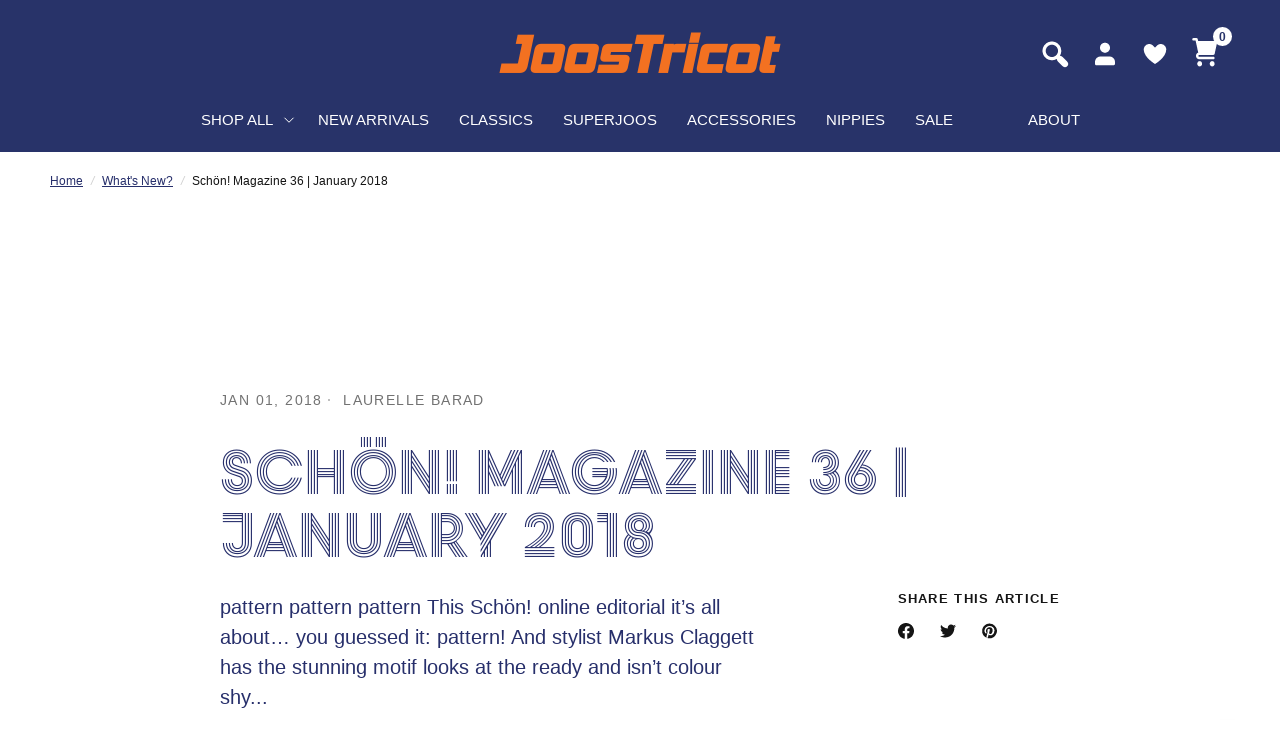

--- FILE ---
content_type: text/html; charset=utf-8
request_url: https://joostricot.com/blogs/news/schon-magazine-36-january-2018
body_size: 25029
content:
<!doctype html><html class="no-js" lang="en" dir="ltr">
<head>
	<meta charset="utf-8">
	<meta http-equiv="X-UA-Compatible" content="IE=edge,chrome=1">
	<meta name="viewport" content="width=device-width, initial-scale=1.0, maximum-scale=1.0, user-scalable=no" />
	<meta name="theme-color" content="#ffffff">
	<link rel="canonical" href="https://joostricot.com/blogs/news/schon-magazine-36-january-2018">
	<link rel="preconnect" href="https://cdn.shopify.com" crossorigin>
	<link rel="preload" as="style" href="//joostricot.com/cdn/shop/t/45/assets/app.css?v=148466149743061049601689313764">



<link href="//joostricot.com/cdn/shop/t/45/assets/animations.min.js?v=43857518744990237831686346809" as="script" rel="preload">

<link href="//joostricot.com/cdn/shop/t/45/assets/vendor.min.js?v=157477036952821991051686346811" as="script" rel="preload">
<link href="//joostricot.com/cdn/shop/t/45/assets/app.js?v=149415853384232571081686346809" as="script" rel="preload">
<link href="//joostricot.com/cdn/shop/t/45/assets/slideshow.js?v=10887116970406337511686346811" as="script" rel="preload">

<script>
window.lazySizesConfig = window.lazySizesConfig || {};
window.lazySizesConfig.expand = 250;
window.lazySizesConfig.loadMode = 1;
window.lazySizesConfig.loadHidden = false;
</script>


	<link rel="icon" type="image/png" href="//joostricot.com/cdn/shop/files/Group.png?crop=center&height=32&v=1688019355&width=32">

	<title>
	Schön! Magazine 36 | January 2018 &ndash; JoosTricot
	</title>

	
	<meta name="description" content="pattern pattern pattern This Schön! online editorial it’s all about… you guessed it: pattern! And stylist Markus Claggett has the stunning motif looks at the ready and isn’t colour shy with mixing and matching patterns with Versace, Calvin Klein and Alexander McQueen. Photographer Esther Sutanto captures our model Jayl">
	
<link rel="preconnect" href="https://fonts.shopifycdn.com" crossorigin>

<meta property="og:site_name" content="JoosTricot">
<meta property="og:url" content="https://joostricot.com/blogs/news/schon-magazine-36-january-2018">
<meta property="og:title" content="Schön! Magazine 36 | January 2018">
<meta property="og:type" content="article">
<meta property="og:description" content="pattern pattern pattern This Schön! online editorial it’s all about… you guessed it: pattern! And stylist Markus Claggett has the stunning motif looks at the ready and isn’t colour shy with mixing and matching patterns with Versace, Calvin Klein and Alexander McQueen. Photographer Esther Sutanto captures our model Jayl"><meta property="og:image" content="http://joostricot.com/cdn/shop/articles/schon1.jpg?v=1569976554">
  <meta property="og:image:secure_url" content="https://joostricot.com/cdn/shop/articles/schon1.jpg?v=1569976554">
  <meta property="og:image:width" content="856">
  <meta property="og:image:height" content="482"><meta name="twitter:card" content="summary_large_image">
<meta name="twitter:title" content="Schön! Magazine 36 | January 2018">
<meta name="twitter:description" content="pattern pattern pattern This Schön! online editorial it’s all about… you guessed it: pattern! And stylist Markus Claggett has the stunning motif looks at the ready and isn’t colour shy with mixing and matching patterns with Versace, Calvin Klein and Alexander McQueen. Photographer Esther Sutanto captures our model Jayl">


	<link href="//joostricot.com/cdn/shop/t/45/assets/app.css?v=148466149743061049601689313764" rel="stylesheet" type="text/css" media="all" />
    <link href="//joostricot.com/cdn/shop/t/45/assets/is--style.css?v=179597093329227909281694234393" rel="stylesheet" type="text/css" media="all" />
    <link rel="stylesheet" href="https://cdnjs.cloudflare.com/ajax/libs/slick-carousel/1.8.1/slick.css">
	<style data-shopify>
	


		@font-face {
  font-family: "Archivo Narrow";
  font-weight: 600;
  font-style: normal;
  font-display: swap;
  src: url("//joostricot.com/cdn/fonts/archivo_narrow/archivonarrow_n6.39db873f9e4e9c8ab7083354b267ce7500b7ee9e.woff2") format("woff2"),
       url("//joostricot.com/cdn/fonts/archivo_narrow/archivonarrow_n6.997d285d710a777a602467368cc2fbd11a20033e.woff") format("woff");
}

@font-face {
  font-family: "Archivo Narrow";
  font-weight: 400;
  font-style: normal;
  font-display: swap;
  src: url("//joostricot.com/cdn/fonts/archivo_narrow/archivonarrow_n4.5c3bab850a22055c235cf940f895d873a8689d70.woff2") format("woff2"),
       url("//joostricot.com/cdn/fonts/archivo_narrow/archivonarrow_n4.ea12dd22d3319d164475c1d047ae8f973041a9ff.woff") format("woff");
}

h1,h2,h3,h4,h5,h6,
	.h1,.h2,.h3,.h4,.h5,.h6,
	.logolink.text-logo,
	.heading-font,
	.h1-xlarge,
	.h1-large,
	.customer-addresses .my-address .address-index {
		font-style: normal;
		font-weight: 600;
		font-family: "Archivo Narrow", sans-serif;
	}
	body,
	.body-font,
	.thb-product-detail .product-title {
		font-style: normal;
		font-weight: 400;
		font-family: Helvetica, Arial, sans-serif;
	}
	:root {
		--font-body-scale: 1.0;
		--font-body-line-height-scale: 1.0;
		--font-body-letter-spacing: 0.0em;
		--font-announcement-scale: 1.0;
		--font-heading-scale: 1.0;
		--font-heading-line-height-scale: 1.0;
		--font-heading-letter-spacing: 0.0em;
		--font-navigation-scale: 1.0;
		--font-product-title-scale: 1.0;
		--font-product-title-line-height-scale: 1.0;
		--button-letter-spacing: 0.02em;--bg-body: #ffffff;
			--bg-body-rgb: 255,255,255;
			--bg-body-darken: #f7f7f7;
			--payment-terms-background-color: #ffffff;--color-body: #151515;
		  --color-body-rgb: 21,21,21;--color-accent: #151515;
			--color-accent-rgb: 21,21,21;--color-border: #E2E2E2;--color-form-border: #dedede;--color-announcement-bar-text: #283369;--color-announcement-bar-bg: #f37121;--color-header-bg: #283369;
			--color-header-bg-rgb: 40,51,105;--color-header-text: #ffffff;
			--color-header-text-rgb: 255,255,255;--color-header-links: #ffffff;--color-header-links-hover: #f37121;--color-header-icons: #151515;--color-header-border: #E2E2E2;--solid-button-background: #151515;--solid-button-label: #ffffff;--outline-button-label: #151515;--color-price: #151515;--color-star: #FD9A52;--color-dots: #151515;--color-inventory-instock: #279A4B;--color-inventory-lowstock: #FB9E5B;--section-spacing-mobile: 50px;--section-spacing-desktop: 90px;--button-border-radius: 0px;--color-badge-text: #ffffff;--color-badge-sold-out: #939393;--color-badge-sale: #151515;--badge-corner-radius: 13px;--color-footer-text: #FFFFFF;
			--color-footer-text-rgb: 255,255,255;--color-footer-link: #FFFFFF;--color-footer-link-hover: #FFFFFF;--color-footer-border: #444444;
			--color-footer-border-rgb: 68,68,68;--color-footer-bg: #151515;}
</style>


	<script>
		window.theme = window.theme || {};
		theme = {
			settings: {
				money_with_currency_format:"${{amount}}",
				cart_drawer:true,
				product_id: false,
			},
			routes: {
				root_url: '/',
				cart_url: '/cart',
				cart_add_url: '/cart/add',
				search_url: '/search',
				cart_change_url: '/cart/change',
				cart_update_url: '/cart/update',
				predictive_search_url: '/search/suggest',
			},
			variantStrings: {
        addToCart: `Add to cart`,
        soldOut: `Sold out`,
        unavailable: `Unavailable`,
      },
			strings: {
				requiresTerms: `You must agree with the terms and conditions of sales to check out`,
			}
		};
	</script>
	<script>window.performance && window.performance.mark && window.performance.mark('shopify.content_for_header.start');</script><meta name="google-site-verification" content="HnB4j_Sl-380PEc8VCOl8KMSssmJI7kYiFyC2zlBVRo">
<meta name="google-site-verification" content="oMiTr7qyrI60Ad171kV1YpK1JvYWOrIutqswRGGBhMY">
<meta name="facebook-domain-verification" content="4wujkjmdh1ivvtdviodouhm5xndzqi">
<meta id="shopify-digital-wallet" name="shopify-digital-wallet" content="/20973061/digital_wallets/dialog">
<meta name="shopify-checkout-api-token" content="bff206cc44819c8e3e0d11b011be6020">
<meta id="in-context-paypal-metadata" data-shop-id="20973061" data-venmo-supported="false" data-environment="production" data-locale="en_US" data-paypal-v4="true" data-currency="USD">
<link rel="alternate" type="application/atom+xml" title="Feed" href="/blogs/news.atom" />
<script async="async" src="/checkouts/internal/preloads.js?locale=en-US"></script>
<link rel="preconnect" href="https://shop.app" crossorigin="anonymous">
<script async="async" src="https://shop.app/checkouts/internal/preloads.js?locale=en-US&shop_id=20973061" crossorigin="anonymous"></script>
<script id="apple-pay-shop-capabilities" type="application/json">{"shopId":20973061,"countryCode":"US","currencyCode":"USD","merchantCapabilities":["supports3DS"],"merchantId":"gid:\/\/shopify\/Shop\/20973061","merchantName":"JoosTricot","requiredBillingContactFields":["postalAddress","email"],"requiredShippingContactFields":["postalAddress","email"],"shippingType":"shipping","supportedNetworks":["visa","masterCard","amex","discover","elo","jcb"],"total":{"type":"pending","label":"JoosTricot","amount":"1.00"},"shopifyPaymentsEnabled":true,"supportsSubscriptions":true}</script>
<script id="shopify-features" type="application/json">{"accessToken":"bff206cc44819c8e3e0d11b011be6020","betas":["rich-media-storefront-analytics"],"domain":"joostricot.com","predictiveSearch":true,"shopId":20973061,"locale":"en"}</script>
<script>var Shopify = Shopify || {};
Shopify.shop = "joostricot.myshopify.com";
Shopify.locale = "en";
Shopify.currency = {"active":"USD","rate":"1.0"};
Shopify.country = "US";
Shopify.theme = {"name":"JoosTricot 2024","id":124045131850,"schema_name":"Reformation","schema_version":"1.6.1","theme_store_id":1762,"role":"main"};
Shopify.theme.handle = "null";
Shopify.theme.style = {"id":null,"handle":null};
Shopify.cdnHost = "joostricot.com/cdn";
Shopify.routes = Shopify.routes || {};
Shopify.routes.root = "/";</script>
<script type="module">!function(o){(o.Shopify=o.Shopify||{}).modules=!0}(window);</script>
<script>!function(o){function n(){var o=[];function n(){o.push(Array.prototype.slice.apply(arguments))}return n.q=o,n}var t=o.Shopify=o.Shopify||{};t.loadFeatures=n(),t.autoloadFeatures=n()}(window);</script>
<script>
  window.ShopifyPay = window.ShopifyPay || {};
  window.ShopifyPay.apiHost = "shop.app\/pay";
  window.ShopifyPay.redirectState = null;
</script>
<script id="shop-js-analytics" type="application/json">{"pageType":"article"}</script>
<script defer="defer" async type="module" src="//joostricot.com/cdn/shopifycloud/shop-js/modules/v2/client.init-shop-cart-sync_BdyHc3Nr.en.esm.js"></script>
<script defer="defer" async type="module" src="//joostricot.com/cdn/shopifycloud/shop-js/modules/v2/chunk.common_Daul8nwZ.esm.js"></script>
<script type="module">
  await import("//joostricot.com/cdn/shopifycloud/shop-js/modules/v2/client.init-shop-cart-sync_BdyHc3Nr.en.esm.js");
await import("//joostricot.com/cdn/shopifycloud/shop-js/modules/v2/chunk.common_Daul8nwZ.esm.js");

  window.Shopify.SignInWithShop?.initShopCartSync?.({"fedCMEnabled":true,"windoidEnabled":true});

</script>
<script>
  window.Shopify = window.Shopify || {};
  if (!window.Shopify.featureAssets) window.Shopify.featureAssets = {};
  window.Shopify.featureAssets['shop-js'] = {"shop-cart-sync":["modules/v2/client.shop-cart-sync_QYOiDySF.en.esm.js","modules/v2/chunk.common_Daul8nwZ.esm.js"],"init-fed-cm":["modules/v2/client.init-fed-cm_DchLp9rc.en.esm.js","modules/v2/chunk.common_Daul8nwZ.esm.js"],"shop-button":["modules/v2/client.shop-button_OV7bAJc5.en.esm.js","modules/v2/chunk.common_Daul8nwZ.esm.js"],"init-windoid":["modules/v2/client.init-windoid_DwxFKQ8e.en.esm.js","modules/v2/chunk.common_Daul8nwZ.esm.js"],"shop-cash-offers":["modules/v2/client.shop-cash-offers_DWtL6Bq3.en.esm.js","modules/v2/chunk.common_Daul8nwZ.esm.js","modules/v2/chunk.modal_CQq8HTM6.esm.js"],"shop-toast-manager":["modules/v2/client.shop-toast-manager_CX9r1SjA.en.esm.js","modules/v2/chunk.common_Daul8nwZ.esm.js"],"init-shop-email-lookup-coordinator":["modules/v2/client.init-shop-email-lookup-coordinator_UhKnw74l.en.esm.js","modules/v2/chunk.common_Daul8nwZ.esm.js"],"pay-button":["modules/v2/client.pay-button_DzxNnLDY.en.esm.js","modules/v2/chunk.common_Daul8nwZ.esm.js"],"avatar":["modules/v2/client.avatar_BTnouDA3.en.esm.js"],"init-shop-cart-sync":["modules/v2/client.init-shop-cart-sync_BdyHc3Nr.en.esm.js","modules/v2/chunk.common_Daul8nwZ.esm.js"],"shop-login-button":["modules/v2/client.shop-login-button_D8B466_1.en.esm.js","modules/v2/chunk.common_Daul8nwZ.esm.js","modules/v2/chunk.modal_CQq8HTM6.esm.js"],"init-customer-accounts-sign-up":["modules/v2/client.init-customer-accounts-sign-up_C8fpPm4i.en.esm.js","modules/v2/client.shop-login-button_D8B466_1.en.esm.js","modules/v2/chunk.common_Daul8nwZ.esm.js","modules/v2/chunk.modal_CQq8HTM6.esm.js"],"init-shop-for-new-customer-accounts":["modules/v2/client.init-shop-for-new-customer-accounts_CVTO0Ztu.en.esm.js","modules/v2/client.shop-login-button_D8B466_1.en.esm.js","modules/v2/chunk.common_Daul8nwZ.esm.js","modules/v2/chunk.modal_CQq8HTM6.esm.js"],"init-customer-accounts":["modules/v2/client.init-customer-accounts_dRgKMfrE.en.esm.js","modules/v2/client.shop-login-button_D8B466_1.en.esm.js","modules/v2/chunk.common_Daul8nwZ.esm.js","modules/v2/chunk.modal_CQq8HTM6.esm.js"],"shop-follow-button":["modules/v2/client.shop-follow-button_CkZpjEct.en.esm.js","modules/v2/chunk.common_Daul8nwZ.esm.js","modules/v2/chunk.modal_CQq8HTM6.esm.js"],"lead-capture":["modules/v2/client.lead-capture_BntHBhfp.en.esm.js","modules/v2/chunk.common_Daul8nwZ.esm.js","modules/v2/chunk.modal_CQq8HTM6.esm.js"],"checkout-modal":["modules/v2/client.checkout-modal_CfxcYbTm.en.esm.js","modules/v2/chunk.common_Daul8nwZ.esm.js","modules/v2/chunk.modal_CQq8HTM6.esm.js"],"shop-login":["modules/v2/client.shop-login_Da4GZ2H6.en.esm.js","modules/v2/chunk.common_Daul8nwZ.esm.js","modules/v2/chunk.modal_CQq8HTM6.esm.js"],"payment-terms":["modules/v2/client.payment-terms_MV4M3zvL.en.esm.js","modules/v2/chunk.common_Daul8nwZ.esm.js","modules/v2/chunk.modal_CQq8HTM6.esm.js"]};
</script>
<script>(function() {
  var isLoaded = false;
  function asyncLoad() {
    if (isLoaded) return;
    isLoaded = true;
    var urls = ["https:\/\/static.shareasale.com\/json\/shopify\/deduplication.js?shop=joostricot.myshopify.com","https:\/\/static.shareasale.com\/json\/shopify\/shareasale-tracking.js?sasmid=109778\u0026ssmtid=19038\u0026shop=joostricot.myshopify.com","https:\/\/wiser.expertvillagemedia.com\/assets\/js\/wiser_script.js?shop=joostricot.myshopify.com","https:\/\/shopify-widget.route.com\/shopify.widget.js?shop=joostricot.myshopify.com","https:\/\/storage.nfcube.com\/instafeed-de48c9aac2b3e4fe93c49abd14155627.js?shop=joostricot.myshopify.com"];
    for (var i = 0; i < urls.length; i++) {
      var s = document.createElement('script');
      s.type = 'text/javascript';
      s.async = true;
      s.src = urls[i];
      var x = document.getElementsByTagName('script')[0];
      x.parentNode.insertBefore(s, x);
    }
  };
  if(window.attachEvent) {
    window.attachEvent('onload', asyncLoad);
  } else {
    window.addEventListener('load', asyncLoad, false);
  }
})();</script>
<script id="__st">var __st={"a":20973061,"offset":3600,"reqid":"497563e0-f91b-4140-93ad-de5e02273c33-1769001620","pageurl":"joostricot.com\/blogs\/news\/schon-magazine-36-january-2018","s":"articles-31910952995","u":"c506058ec8e4","p":"article","rtyp":"article","rid":31910952995};</script>
<script>window.ShopifyPaypalV4VisibilityTracking = true;</script>
<script id="captcha-bootstrap">!function(){'use strict';const t='contact',e='account',n='new_comment',o=[[t,t],['blogs',n],['comments',n],[t,'customer']],c=[[e,'customer_login'],[e,'guest_login'],[e,'recover_customer_password'],[e,'create_customer']],r=t=>t.map((([t,e])=>`form[action*='/${t}']:not([data-nocaptcha='true']) input[name='form_type'][value='${e}']`)).join(','),a=t=>()=>t?[...document.querySelectorAll(t)].map((t=>t.form)):[];function s(){const t=[...o],e=r(t);return a(e)}const i='password',u='form_key',d=['recaptcha-v3-token','g-recaptcha-response','h-captcha-response',i],f=()=>{try{return window.sessionStorage}catch{return}},m='__shopify_v',_=t=>t.elements[u];function p(t,e,n=!1){try{const o=window.sessionStorage,c=JSON.parse(o.getItem(e)),{data:r}=function(t){const{data:e,action:n}=t;return t[m]||n?{data:e,action:n}:{data:t,action:n}}(c);for(const[e,n]of Object.entries(r))t.elements[e]&&(t.elements[e].value=n);n&&o.removeItem(e)}catch(o){console.error('form repopulation failed',{error:o})}}const l='form_type',E='cptcha';function T(t){t.dataset[E]=!0}const w=window,h=w.document,L='Shopify',v='ce_forms',y='captcha';let A=!1;((t,e)=>{const n=(g='f06e6c50-85a8-45c8-87d0-21a2b65856fe',I='https://cdn.shopify.com/shopifycloud/storefront-forms-hcaptcha/ce_storefront_forms_captcha_hcaptcha.v1.5.2.iife.js',D={infoText:'Protected by hCaptcha',privacyText:'Privacy',termsText:'Terms'},(t,e,n)=>{const o=w[L][v],c=o.bindForm;if(c)return c(t,g,e,D).then(n);var r;o.q.push([[t,g,e,D],n]),r=I,A||(h.body.append(Object.assign(h.createElement('script'),{id:'captcha-provider',async:!0,src:r})),A=!0)});var g,I,D;w[L]=w[L]||{},w[L][v]=w[L][v]||{},w[L][v].q=[],w[L][y]=w[L][y]||{},w[L][y].protect=function(t,e){n(t,void 0,e),T(t)},Object.freeze(w[L][y]),function(t,e,n,w,h,L){const[v,y,A,g]=function(t,e,n){const i=e?o:[],u=t?c:[],d=[...i,...u],f=r(d),m=r(i),_=r(d.filter((([t,e])=>n.includes(e))));return[a(f),a(m),a(_),s()]}(w,h,L),I=t=>{const e=t.target;return e instanceof HTMLFormElement?e:e&&e.form},D=t=>v().includes(t);t.addEventListener('submit',(t=>{const e=I(t);if(!e)return;const n=D(e)&&!e.dataset.hcaptchaBound&&!e.dataset.recaptchaBound,o=_(e),c=g().includes(e)&&(!o||!o.value);(n||c)&&t.preventDefault(),c&&!n&&(function(t){try{if(!f())return;!function(t){const e=f();if(!e)return;const n=_(t);if(!n)return;const o=n.value;o&&e.removeItem(o)}(t);const e=Array.from(Array(32),(()=>Math.random().toString(36)[2])).join('');!function(t,e){_(t)||t.append(Object.assign(document.createElement('input'),{type:'hidden',name:u})),t.elements[u].value=e}(t,e),function(t,e){const n=f();if(!n)return;const o=[...t.querySelectorAll(`input[type='${i}']`)].map((({name:t})=>t)),c=[...d,...o],r={};for(const[a,s]of new FormData(t).entries())c.includes(a)||(r[a]=s);n.setItem(e,JSON.stringify({[m]:1,action:t.action,data:r}))}(t,e)}catch(e){console.error('failed to persist form',e)}}(e),e.submit())}));const S=(t,e)=>{t&&!t.dataset[E]&&(n(t,e.some((e=>e===t))),T(t))};for(const o of['focusin','change'])t.addEventListener(o,(t=>{const e=I(t);D(e)&&S(e,y())}));const B=e.get('form_key'),M=e.get(l),P=B&&M;t.addEventListener('DOMContentLoaded',(()=>{const t=y();if(P)for(const e of t)e.elements[l].value===M&&p(e,B);[...new Set([...A(),...v().filter((t=>'true'===t.dataset.shopifyCaptcha))])].forEach((e=>S(e,t)))}))}(h,new URLSearchParams(w.location.search),n,t,e,['guest_login'])})(!0,!0)}();</script>
<script integrity="sha256-4kQ18oKyAcykRKYeNunJcIwy7WH5gtpwJnB7kiuLZ1E=" data-source-attribution="shopify.loadfeatures" defer="defer" src="//joostricot.com/cdn/shopifycloud/storefront/assets/storefront/load_feature-a0a9edcb.js" crossorigin="anonymous"></script>
<script crossorigin="anonymous" defer="defer" src="//joostricot.com/cdn/shopifycloud/storefront/assets/shopify_pay/storefront-65b4c6d7.js?v=20250812"></script>
<script data-source-attribution="shopify.dynamic_checkout.dynamic.init">var Shopify=Shopify||{};Shopify.PaymentButton=Shopify.PaymentButton||{isStorefrontPortableWallets:!0,init:function(){window.Shopify.PaymentButton.init=function(){};var t=document.createElement("script");t.src="https://joostricot.com/cdn/shopifycloud/portable-wallets/latest/portable-wallets.en.js",t.type="module",document.head.appendChild(t)}};
</script>
<script data-source-attribution="shopify.dynamic_checkout.buyer_consent">
  function portableWalletsHideBuyerConsent(e){var t=document.getElementById("shopify-buyer-consent"),n=document.getElementById("shopify-subscription-policy-button");t&&n&&(t.classList.add("hidden"),t.setAttribute("aria-hidden","true"),n.removeEventListener("click",e))}function portableWalletsShowBuyerConsent(e){var t=document.getElementById("shopify-buyer-consent"),n=document.getElementById("shopify-subscription-policy-button");t&&n&&(t.classList.remove("hidden"),t.removeAttribute("aria-hidden"),n.addEventListener("click",e))}window.Shopify?.PaymentButton&&(window.Shopify.PaymentButton.hideBuyerConsent=portableWalletsHideBuyerConsent,window.Shopify.PaymentButton.showBuyerConsent=portableWalletsShowBuyerConsent);
</script>
<script data-source-attribution="shopify.dynamic_checkout.cart.bootstrap">document.addEventListener("DOMContentLoaded",(function(){function t(){return document.querySelector("shopify-accelerated-checkout-cart, shopify-accelerated-checkout")}if(t())Shopify.PaymentButton.init();else{new MutationObserver((function(e,n){t()&&(Shopify.PaymentButton.init(),n.disconnect())})).observe(document.body,{childList:!0,subtree:!0})}}));
</script>
<link id="shopify-accelerated-checkout-styles" rel="stylesheet" media="screen" href="https://joostricot.com/cdn/shopifycloud/portable-wallets/latest/accelerated-checkout-backwards-compat.css" crossorigin="anonymous">
<style id="shopify-accelerated-checkout-cart">
        #shopify-buyer-consent {
  margin-top: 1em;
  display: inline-block;
  width: 100%;
}

#shopify-buyer-consent.hidden {
  display: none;
}

#shopify-subscription-policy-button {
  background: none;
  border: none;
  padding: 0;
  text-decoration: underline;
  font-size: inherit;
  cursor: pointer;
}

#shopify-subscription-policy-button::before {
  box-shadow: none;
}

      </style>

<script>window.performance && window.performance.mark && window.performance.mark('shopify.content_for_header.end');</script> <!-- Header hook for plugins -->

	<script>document.documentElement.className = document.documentElement.className.replace('no-js', 'js');</script>
<!-- BEGIN app block: shopify://apps/wishlist-hero/blocks/app-embed/a9a5079b-59e8-47cb-b659-ecf1c60b9b72 -->


<script type="text/javascript">
  
    window.wishlisthero_buttonProdPageClasses = [];
  
  
    window.wishlisthero_cartDotClasses = [];
  
</script>
<!-- BEGIN app snippet: extraStyles -->

<style>
  .wishlisthero-floating {
    position: absolute;
    top: 5px;
    z-index: 21;
    border-radius: 100%;
    width: fit-content;
    right: 5px;
    left: auto;
    &.wlh-left-btn {
      left: 5px !important;
      right: auto !important;
    }
    &.wlh-right-btn {
      right: 5px !important;
      left: auto !important;
    }
    
  }
  @media(min-width:1300px) {
    .product-item__link.product-item__image--margins .wishlisthero-floating, {
      
        left: 50% !important;
        margin-left: -295px;
      
    }
  }
  .MuiTypography-h1,.MuiTypography-h2,.MuiTypography-h3,.MuiTypography-h4,.MuiTypography-h5,.MuiTypography-h6,.MuiButton-root,.MuiCardHeader-title a {
    font-family: ,  !important;
  }
</style>






<!-- END app snippet -->
<!-- BEGIN app snippet: renderAssets -->

  <link rel="preload" href="https://cdn.shopify.com/extensions/019badc7-12fe-783e-9dfe-907190f91114/wishlist-hero-81/assets/default.css" as="style" onload="this.onload=null;this.rel='stylesheet'">
  <noscript><link href="//cdn.shopify.com/extensions/019badc7-12fe-783e-9dfe-907190f91114/wishlist-hero-81/assets/default.css" rel="stylesheet" type="text/css" media="all" /></noscript>
  <script defer src="https://cdn.shopify.com/extensions/019badc7-12fe-783e-9dfe-907190f91114/wishlist-hero-81/assets/default.js"></script>
<!-- END app snippet -->


<script type="text/javascript">
  try{
  
    var scr_bdl_path = "https://cdn.shopify.com/extensions/019badc7-12fe-783e-9dfe-907190f91114/wishlist-hero-81/assets/bundle2.js";
    window._wh_asset_path = scr_bdl_path.substring(0,scr_bdl_path.lastIndexOf("/")) + "/";
  

  }catch(e){ console.log(e)}
  try{

  
    window.WishListHero_setting = {"ButtonColor":"#F37121","IconColor":"rgba(255, 255, 255, 1)","IconType":"Heart","ButtonTextBeforeAdding":"Add to wishlist","ButtonTextAfterAdding":"ADDED TO WISHLIST","AnimationAfterAddition":"Fade in","ButtonTextAddToCart":"ADD TO CART","ButtonTextOutOfStock":"OUT OF STOCK","ButtonTextAddAllToCart":"ADD ALL TO CART","ButtonTextRemoveAllToCart":"REMOVE ALL FROM WISHLIST","AddedProductNotificationText":"Product added to wishlist successfully","AddedProductToCartNotificationText":"Product added to cart successfully","ViewCartLinkText":"View Cart","SharePopup_TitleText":"Share My wishlist","SharePopup_shareBtnText":"Share","SharePopup_shareHederText":"Share on Social Networks","SharePopup_shareCopyText":"Or copy Wishlist link to share","SharePopup_shareCancelBtnText":"cancel","SharePopup_shareCopyBtnText":"copy","SharePopup_shareCopiedText":"Copied","SendEMailPopup_BtnText":"send email","SendEMailPopup_FromText":"From Name","SendEMailPopup_ToText":"To email","SendEMailPopup_BodyText":"Body","SendEMailPopup_SendBtnText":"send","SendEMailPopup_SendNotificationText":"email sent successfully","SendEMailPopup_TitleText":"Send My Wislist via Email","AddProductMessageText":"Are you sure you want to add all items to cart ?","RemoveProductMessageText":"Are you sure you want to remove this item from your wishlist ?","RemoveAllProductMessageText":"Are you sure you want to remove all items from your wishlist ?","RemovedProductNotificationText":"Product removed from wishlist successfully","AddAllOutOfStockProductNotificationText":"There seems to have been an issue adding items to cart, please try again later","RemovePopupOkText":"ok","RemovePopup_HeaderText":"ARE YOU SURE?","ViewWishlistText":"View wishlist","EmptyWishlistText":"there are no items in this wishlist","BuyNowButtonText":"Buy Now","BuyNowButtonColor":"rgb(144, 86, 162)","BuyNowTextButtonColor":"rgb(255, 255, 255)","Wishlist_Title":"My Wishlist","WishlistHeaderTitleAlignment":"Left","WishlistProductImageSize":"Normal","PriceColor":"rgb(0, 122, 206)","HeaderFontSize":"30","PriceFontSize":"18","ProductNameFontSize":"16","LaunchPointType":"menu_item","DisplayWishlistAs":"popup_window","DisplayButtonAs":"text_with_icon","PopupSize":"md","HideAddToCartButton":false,"NoRedirectAfterAddToCart":false,"DisableGuestCustomer":false,"LoginPopupContent":"Please login to save your wishlist across devices.","LoginPopupLoginBtnText":"Login","LoginPopupContentFontSize":"20","NotificationPopupPosition":"right","WishlistButtonTextColor":"#FFFFFF","EnableRemoveFromWishlistAfterAddButtonText":"Remove from wishlist","_id":"649eaaa0afd20cdf929849ee","EnableCollection":false,"EnableShare":true,"RemovePowerBy":false,"EnableFBPixel":false,"DisapleApp":false,"FloatPointPossition":"bottom_right","HeartStateToggle":true,"HeaderMenuItemsIndicator":true,"EnableRemoveFromWishlistAfterAdd":true,"CollectionViewAddedToWishlistIconBackgroundColor":"","CollectionViewAddedToWishlistIconColor":"","CollectionViewIconBackgroundColor":"","CollectionViewIconColor":"","CollectionViewIconPlacment":"Right","Shop":"joostricot.myshopify.com","shop":"joostricot.myshopify.com","Status":"Active","Plan":"FREE"};
    if(typeof(window.WishListHero_setting_theme_override) != "undefined"){
                                                                                window.WishListHero_setting = {
                                                                                    ...window.WishListHero_setting,
                                                                                    ...window.WishListHero_setting_theme_override
                                                                                };
                                                                            }
                                                                            // Done

  

  }catch(e){ console.error('Error loading config',e); }
</script>


  <script src="https://cdn.shopify.com/extensions/019badc7-12fe-783e-9dfe-907190f91114/wishlist-hero-81/assets/bundle2.js" defer></script>




<!-- BEGIN app snippet: TransArray -->
<script>
  window.WLH_reload_translations = function() {
    let _wlh_res = {};
    if (window.WishListHero_setting && window.WishListHero_setting['ThrdParty_Trans_active']) {

      
        

        window.WishListHero_setting["ButtonTextBeforeAdding"] = "";
        _wlh_res["ButtonTextBeforeAdding"] = "";
        

        window.WishListHero_setting["ButtonTextAfterAdding"] = "";
        _wlh_res["ButtonTextAfterAdding"] = "";
        

        window.WishListHero_setting["ButtonTextAddToCart"] = "";
        _wlh_res["ButtonTextAddToCart"] = "";
        

        window.WishListHero_setting["ButtonTextOutOfStock"] = "";
        _wlh_res["ButtonTextOutOfStock"] = "";
        

        window.WishListHero_setting["ButtonTextAddAllToCart"] = "";
        _wlh_res["ButtonTextAddAllToCart"] = "";
        

        window.WishListHero_setting["ButtonTextRemoveAllToCart"] = "";
        _wlh_res["ButtonTextRemoveAllToCart"] = "";
        

        window.WishListHero_setting["AddedProductNotificationText"] = "";
        _wlh_res["AddedProductNotificationText"] = "";
        

        window.WishListHero_setting["AddedProductToCartNotificationText"] = "";
        _wlh_res["AddedProductToCartNotificationText"] = "";
        

        window.WishListHero_setting["ViewCartLinkText"] = "";
        _wlh_res["ViewCartLinkText"] = "";
        

        window.WishListHero_setting["SharePopup_TitleText"] = "";
        _wlh_res["SharePopup_TitleText"] = "";
        

        window.WishListHero_setting["SharePopup_shareBtnText"] = "";
        _wlh_res["SharePopup_shareBtnText"] = "";
        

        window.WishListHero_setting["SharePopup_shareHederText"] = "";
        _wlh_res["SharePopup_shareHederText"] = "";
        

        window.WishListHero_setting["SharePopup_shareCopyText"] = "";
        _wlh_res["SharePopup_shareCopyText"] = "";
        

        window.WishListHero_setting["SharePopup_shareCancelBtnText"] = "";
        _wlh_res["SharePopup_shareCancelBtnText"] = "";
        

        window.WishListHero_setting["SharePopup_shareCopyBtnText"] = "";
        _wlh_res["SharePopup_shareCopyBtnText"] = "";
        

        window.WishListHero_setting["SendEMailPopup_BtnText"] = "";
        _wlh_res["SendEMailPopup_BtnText"] = "";
        

        window.WishListHero_setting["SendEMailPopup_FromText"] = "";
        _wlh_res["SendEMailPopup_FromText"] = "";
        

        window.WishListHero_setting["SendEMailPopup_ToText"] = "";
        _wlh_res["SendEMailPopup_ToText"] = "";
        

        window.WishListHero_setting["SendEMailPopup_BodyText"] = "";
        _wlh_res["SendEMailPopup_BodyText"] = "";
        

        window.WishListHero_setting["SendEMailPopup_SendBtnText"] = "";
        _wlh_res["SendEMailPopup_SendBtnText"] = "";
        

        window.WishListHero_setting["SendEMailPopup_SendNotificationText"] = "";
        _wlh_res["SendEMailPopup_SendNotificationText"] = "";
        

        window.WishListHero_setting["SendEMailPopup_TitleText"] = "";
        _wlh_res["SendEMailPopup_TitleText"] = "";
        

        window.WishListHero_setting["AddProductMessageText"] = "";
        _wlh_res["AddProductMessageText"] = "";
        

        window.WishListHero_setting["RemoveProductMessageText"] = "";
        _wlh_res["RemoveProductMessageText"] = "";
        

        window.WishListHero_setting["RemoveAllProductMessageText"] = "";
        _wlh_res["RemoveAllProductMessageText"] = "";
        

        window.WishListHero_setting["RemovedProductNotificationText"] = "";
        _wlh_res["RemovedProductNotificationText"] = "";
        

        window.WishListHero_setting["AddAllOutOfStockProductNotificationText"] = "";
        _wlh_res["AddAllOutOfStockProductNotificationText"] = "";
        

        window.WishListHero_setting["RemovePopupOkText"] = "";
        _wlh_res["RemovePopupOkText"] = "";
        

        window.WishListHero_setting["RemovePopup_HeaderText"] = "";
        _wlh_res["RemovePopup_HeaderText"] = "";
        

        window.WishListHero_setting["ViewWishlistText"] = "";
        _wlh_res["ViewWishlistText"] = "";
        

        window.WishListHero_setting["EmptyWishlistText"] = "";
        _wlh_res["EmptyWishlistText"] = "";
        

        window.WishListHero_setting["BuyNowButtonText"] = "";
        _wlh_res["BuyNowButtonText"] = "";
        

        window.WishListHero_setting["Wishlist_Title"] = "";
        _wlh_res["Wishlist_Title"] = "";
        

        window.WishListHero_setting["LoginPopupContent"] = "";
        _wlh_res["LoginPopupContent"] = "";
        

        window.WishListHero_setting["LoginPopupLoginBtnText"] = "";
        _wlh_res["LoginPopupLoginBtnText"] = "";
        

        window.WishListHero_setting["EnableRemoveFromWishlistAfterAddButtonText"] = "";
        _wlh_res["EnableRemoveFromWishlistAfterAddButtonText"] = "";
        

        window.WishListHero_setting["LowStockEmailSubject"] = "";
        _wlh_res["LowStockEmailSubject"] = "";
        

        window.WishListHero_setting["OnSaleEmailSubject"] = "";
        _wlh_res["OnSaleEmailSubject"] = "";
        

        window.WishListHero_setting["SharePopup_shareCopiedText"] = "";
        _wlh_res["SharePopup_shareCopiedText"] = "";
    }
    return _wlh_res;
  }
  window.WLH_reload_translations();
</script><!-- END app snippet -->
<style>
a.wishlist-hero-header-icon{
margin-bottom: 3px !important;
}
span.wishlist-hero-items-count{
    display: inline-flex;
    align-items: center;
    justify-content: center;
    text-align: center;
    font-size: 12px;
    font-weight: 600;
    width: 19px !important;
    height: 19px !important;
    border-radius: 50%;
    background: #ffffff;
    color: var(--color-header-bg, #fff);
    position: absolute !important;
    top: -10px;
    right: -9px;
}
@media screen and (max-width: 991px){
span.wishlist-hero-items-count {
    font-size: 11px;
    width: 15px !important;
    height: 15px !important;
    top:-9px;
    right: -6px;
}
a.wishlist-hero-header-icon{
margin-bottom: 5px !important;
}
}
@media screen and (max-width: 575px){
span.wishlist-hero-items-count {
    font-size: 9px;
    width: 13px !important;
    height: 13px !important;
    right: -6px;
    top: -5px;
}
a.wishlist-hero-header-icon{
margin-bottom: 8px !important;
}
}
</style>
<!-- END app block --><!-- BEGIN app block: shopify://apps/klaviyo-email-marketing-sms/blocks/klaviyo-onsite-embed/2632fe16-c075-4321-a88b-50b567f42507 -->












  <script async src="https://static.klaviyo.com/onsite/js/RGmHsf/klaviyo.js?company_id=RGmHsf"></script>
  <script>!function(){if(!window.klaviyo){window._klOnsite=window._klOnsite||[];try{window.klaviyo=new Proxy({},{get:function(n,i){return"push"===i?function(){var n;(n=window._klOnsite).push.apply(n,arguments)}:function(){for(var n=arguments.length,o=new Array(n),w=0;w<n;w++)o[w]=arguments[w];var t="function"==typeof o[o.length-1]?o.pop():void 0,e=new Promise((function(n){window._klOnsite.push([i].concat(o,[function(i){t&&t(i),n(i)}]))}));return e}}})}catch(n){window.klaviyo=window.klaviyo||[],window.klaviyo.push=function(){var n;(n=window._klOnsite).push.apply(n,arguments)}}}}();</script>

  




  <script>
    window.klaviyoReviewsProductDesignMode = false
  </script>







<!-- END app block --><link href="https://monorail-edge.shopifysvc.com" rel="dns-prefetch">
<script>(function(){if ("sendBeacon" in navigator && "performance" in window) {try {var session_token_from_headers = performance.getEntriesByType('navigation')[0].serverTiming.find(x => x.name == '_s').description;} catch {var session_token_from_headers = undefined;}var session_cookie_matches = document.cookie.match(/_shopify_s=([^;]*)/);var session_token_from_cookie = session_cookie_matches && session_cookie_matches.length === 2 ? session_cookie_matches[1] : "";var session_token = session_token_from_headers || session_token_from_cookie || "";function handle_abandonment_event(e) {var entries = performance.getEntries().filter(function(entry) {return /monorail-edge.shopifysvc.com/.test(entry.name);});if (!window.abandonment_tracked && entries.length === 0) {window.abandonment_tracked = true;var currentMs = Date.now();var navigation_start = performance.timing.navigationStart;var payload = {shop_id: 20973061,url: window.location.href,navigation_start,duration: currentMs - navigation_start,session_token,page_type: "article"};window.navigator.sendBeacon("https://monorail-edge.shopifysvc.com/v1/produce", JSON.stringify({schema_id: "online_store_buyer_site_abandonment/1.1",payload: payload,metadata: {event_created_at_ms: currentMs,event_sent_at_ms: currentMs}}));}}window.addEventListener('pagehide', handle_abandonment_event);}}());</script>
<script id="web-pixels-manager-setup">(function e(e,d,r,n,o){if(void 0===o&&(o={}),!Boolean(null===(a=null===(i=window.Shopify)||void 0===i?void 0:i.analytics)||void 0===a?void 0:a.replayQueue)){var i,a;window.Shopify=window.Shopify||{};var t=window.Shopify;t.analytics=t.analytics||{};var s=t.analytics;s.replayQueue=[],s.publish=function(e,d,r){return s.replayQueue.push([e,d,r]),!0};try{self.performance.mark("wpm:start")}catch(e){}var l=function(){var e={modern:/Edge?\/(1{2}[4-9]|1[2-9]\d|[2-9]\d{2}|\d{4,})\.\d+(\.\d+|)|Firefox\/(1{2}[4-9]|1[2-9]\d|[2-9]\d{2}|\d{4,})\.\d+(\.\d+|)|Chrom(ium|e)\/(9{2}|\d{3,})\.\d+(\.\d+|)|(Maci|X1{2}).+ Version\/(15\.\d+|(1[6-9]|[2-9]\d|\d{3,})\.\d+)([,.]\d+|)( \(\w+\)|)( Mobile\/\w+|) Safari\/|Chrome.+OPR\/(9{2}|\d{3,})\.\d+\.\d+|(CPU[ +]OS|iPhone[ +]OS|CPU[ +]iPhone|CPU IPhone OS|CPU iPad OS)[ +]+(15[._]\d+|(1[6-9]|[2-9]\d|\d{3,})[._]\d+)([._]\d+|)|Android:?[ /-](13[3-9]|1[4-9]\d|[2-9]\d{2}|\d{4,})(\.\d+|)(\.\d+|)|Android.+Firefox\/(13[5-9]|1[4-9]\d|[2-9]\d{2}|\d{4,})\.\d+(\.\d+|)|Android.+Chrom(ium|e)\/(13[3-9]|1[4-9]\d|[2-9]\d{2}|\d{4,})\.\d+(\.\d+|)|SamsungBrowser\/([2-9]\d|\d{3,})\.\d+/,legacy:/Edge?\/(1[6-9]|[2-9]\d|\d{3,})\.\d+(\.\d+|)|Firefox\/(5[4-9]|[6-9]\d|\d{3,})\.\d+(\.\d+|)|Chrom(ium|e)\/(5[1-9]|[6-9]\d|\d{3,})\.\d+(\.\d+|)([\d.]+$|.*Safari\/(?![\d.]+ Edge\/[\d.]+$))|(Maci|X1{2}).+ Version\/(10\.\d+|(1[1-9]|[2-9]\d|\d{3,})\.\d+)([,.]\d+|)( \(\w+\)|)( Mobile\/\w+|) Safari\/|Chrome.+OPR\/(3[89]|[4-9]\d|\d{3,})\.\d+\.\d+|(CPU[ +]OS|iPhone[ +]OS|CPU[ +]iPhone|CPU IPhone OS|CPU iPad OS)[ +]+(10[._]\d+|(1[1-9]|[2-9]\d|\d{3,})[._]\d+)([._]\d+|)|Android:?[ /-](13[3-9]|1[4-9]\d|[2-9]\d{2}|\d{4,})(\.\d+|)(\.\d+|)|Mobile Safari.+OPR\/([89]\d|\d{3,})\.\d+\.\d+|Android.+Firefox\/(13[5-9]|1[4-9]\d|[2-9]\d{2}|\d{4,})\.\d+(\.\d+|)|Android.+Chrom(ium|e)\/(13[3-9]|1[4-9]\d|[2-9]\d{2}|\d{4,})\.\d+(\.\d+|)|Android.+(UC? ?Browser|UCWEB|U3)[ /]?(15\.([5-9]|\d{2,})|(1[6-9]|[2-9]\d|\d{3,})\.\d+)\.\d+|SamsungBrowser\/(5\.\d+|([6-9]|\d{2,})\.\d+)|Android.+MQ{2}Browser\/(14(\.(9|\d{2,})|)|(1[5-9]|[2-9]\d|\d{3,})(\.\d+|))(\.\d+|)|K[Aa][Ii]OS\/(3\.\d+|([4-9]|\d{2,})\.\d+)(\.\d+|)/},d=e.modern,r=e.legacy,n=navigator.userAgent;return n.match(d)?"modern":n.match(r)?"legacy":"unknown"}(),u="modern"===l?"modern":"legacy",c=(null!=n?n:{modern:"",legacy:""})[u],f=function(e){return[e.baseUrl,"/wpm","/b",e.hashVersion,"modern"===e.buildTarget?"m":"l",".js"].join("")}({baseUrl:d,hashVersion:r,buildTarget:u}),m=function(e){var d=e.version,r=e.bundleTarget,n=e.surface,o=e.pageUrl,i=e.monorailEndpoint;return{emit:function(e){var a=e.status,t=e.errorMsg,s=(new Date).getTime(),l=JSON.stringify({metadata:{event_sent_at_ms:s},events:[{schema_id:"web_pixels_manager_load/3.1",payload:{version:d,bundle_target:r,page_url:o,status:a,surface:n,error_msg:t},metadata:{event_created_at_ms:s}}]});if(!i)return console&&console.warn&&console.warn("[Web Pixels Manager] No Monorail endpoint provided, skipping logging."),!1;try{return self.navigator.sendBeacon.bind(self.navigator)(i,l)}catch(e){}var u=new XMLHttpRequest;try{return u.open("POST",i,!0),u.setRequestHeader("Content-Type","text/plain"),u.send(l),!0}catch(e){return console&&console.warn&&console.warn("[Web Pixels Manager] Got an unhandled error while logging to Monorail."),!1}}}}({version:r,bundleTarget:l,surface:e.surface,pageUrl:self.location.href,monorailEndpoint:e.monorailEndpoint});try{o.browserTarget=l,function(e){var d=e.src,r=e.async,n=void 0===r||r,o=e.onload,i=e.onerror,a=e.sri,t=e.scriptDataAttributes,s=void 0===t?{}:t,l=document.createElement("script"),u=document.querySelector("head"),c=document.querySelector("body");if(l.async=n,l.src=d,a&&(l.integrity=a,l.crossOrigin="anonymous"),s)for(var f in s)if(Object.prototype.hasOwnProperty.call(s,f))try{l.dataset[f]=s[f]}catch(e){}if(o&&l.addEventListener("load",o),i&&l.addEventListener("error",i),u)u.appendChild(l);else{if(!c)throw new Error("Did not find a head or body element to append the script");c.appendChild(l)}}({src:f,async:!0,onload:function(){if(!function(){var e,d;return Boolean(null===(d=null===(e=window.Shopify)||void 0===e?void 0:e.analytics)||void 0===d?void 0:d.initialized)}()){var d=window.webPixelsManager.init(e)||void 0;if(d){var r=window.Shopify.analytics;r.replayQueue.forEach((function(e){var r=e[0],n=e[1],o=e[2];d.publishCustomEvent(r,n,o)})),r.replayQueue=[],r.publish=d.publishCustomEvent,r.visitor=d.visitor,r.initialized=!0}}},onerror:function(){return m.emit({status:"failed",errorMsg:"".concat(f," has failed to load")})},sri:function(e){var d=/^sha384-[A-Za-z0-9+/=]+$/;return"string"==typeof e&&d.test(e)}(c)?c:"",scriptDataAttributes:o}),m.emit({status:"loading"})}catch(e){m.emit({status:"failed",errorMsg:(null==e?void 0:e.message)||"Unknown error"})}}})({shopId: 20973061,storefrontBaseUrl: "https://joostricot.com",extensionsBaseUrl: "https://extensions.shopifycdn.com/cdn/shopifycloud/web-pixels-manager",monorailEndpoint: "https://monorail-edge.shopifysvc.com/unstable/produce_batch",surface: "storefront-renderer",enabledBetaFlags: ["2dca8a86"],webPixelsConfigList: [{"id":"1203535946","configuration":"{\"accountID\":\"RGmHsf\",\"webPixelConfig\":\"eyJlbmFibGVBZGRlZFRvQ2FydEV2ZW50cyI6IHRydWV9\"}","eventPayloadVersion":"v1","runtimeContext":"STRICT","scriptVersion":"524f6c1ee37bacdca7657a665bdca589","type":"APP","apiClientId":123074,"privacyPurposes":["ANALYTICS","MARKETING"],"dataSharingAdjustments":{"protectedCustomerApprovalScopes":["read_customer_address","read_customer_email","read_customer_name","read_customer_personal_data","read_customer_phone"]}},{"id":"1087963210","configuration":"{\"account_ID\":\"138486\",\"google_analytics_tracking_tag\":\"1\",\"measurement_id\":\"2\",\"api_secret\":\"3\",\"shop_settings\":\"{\\\"custom_pixel_script\\\":\\\"https:\\\\\\\/\\\\\\\/storage.googleapis.com\\\\\\\/gsf-scripts\\\\\\\/custom-pixels\\\\\\\/joostricot.js\\\"}\"}","eventPayloadVersion":"v1","runtimeContext":"LAX","scriptVersion":"c6b888297782ed4a1cba19cda43d6625","type":"APP","apiClientId":1558137,"privacyPurposes":[],"dataSharingAdjustments":{"protectedCustomerApprovalScopes":["read_customer_address","read_customer_email","read_customer_name","read_customer_personal_data","read_customer_phone"]}},{"id":"826146890","configuration":"{\"masterTagID\":\"19038\",\"merchantID\":\"109778\",\"appPath\":\"https:\/\/daedalus.shareasale.com\",\"storeID\":\"NaN\",\"xTypeMode\":\"NaN\",\"xTypeValue\":\"NaN\",\"channelDedup\":\"NaN\"}","eventPayloadVersion":"v1","runtimeContext":"STRICT","scriptVersion":"f300cca684872f2df140f714437af558","type":"APP","apiClientId":4929191,"privacyPurposes":["ANALYTICS","MARKETING"],"dataSharingAdjustments":{"protectedCustomerApprovalScopes":["read_customer_personal_data"]}},{"id":"375783498","configuration":"{\"config\":\"{\\\"pixel_id\\\":\\\"AW-612039976\\\",\\\"target_country\\\":\\\"US\\\",\\\"gtag_events\\\":[{\\\"type\\\":\\\"search\\\",\\\"action_label\\\":\\\"AW-612039976\\\/DzE8CPj5iYsYEKj666MC\\\"},{\\\"type\\\":\\\"begin_checkout\\\",\\\"action_label\\\":\\\"AW-612039976\\\/t-Q5CP34iYsYEKj666MC\\\"},{\\\"type\\\":\\\"view_item\\\",\\\"action_label\\\":[\\\"AW-612039976\\\/yZN-CPf4iYsYEKj666MC\\\",\\\"MC-4Z12JRM6KH\\\"]},{\\\"type\\\":\\\"purchase\\\",\\\"action_label\\\":[\\\"AW-612039976\\\/tSm2CPT4iYsYEKj666MC\\\",\\\"MC-4Z12JRM6KH\\\"]},{\\\"type\\\":\\\"page_view\\\",\\\"action_label\\\":[\\\"AW-612039976\\\/DoX2CPH4iYsYEKj666MC\\\",\\\"MC-4Z12JRM6KH\\\"]},{\\\"type\\\":\\\"add_payment_info\\\",\\\"action_label\\\":\\\"AW-612039976\\\/Fd8zCPv5iYsYEKj666MC\\\"},{\\\"type\\\":\\\"add_to_cart\\\",\\\"action_label\\\":\\\"AW-612039976\\\/jigqCPr4iYsYEKj666MC\\\"}],\\\"enable_monitoring_mode\\\":false}\"}","eventPayloadVersion":"v1","runtimeContext":"OPEN","scriptVersion":"b2a88bafab3e21179ed38636efcd8a93","type":"APP","apiClientId":1780363,"privacyPurposes":[],"dataSharingAdjustments":{"protectedCustomerApprovalScopes":["read_customer_address","read_customer_email","read_customer_name","read_customer_personal_data","read_customer_phone"]}},{"id":"89948234","configuration":"{\"pixel_id\":\"541740613288929\",\"pixel_type\":\"facebook_pixel\",\"metaapp_system_user_token\":\"-\"}","eventPayloadVersion":"v1","runtimeContext":"OPEN","scriptVersion":"ca16bc87fe92b6042fbaa3acc2fbdaa6","type":"APP","apiClientId":2329312,"privacyPurposes":["ANALYTICS","MARKETING","SALE_OF_DATA"],"dataSharingAdjustments":{"protectedCustomerApprovalScopes":["read_customer_address","read_customer_email","read_customer_name","read_customer_personal_data","read_customer_phone"]}},{"id":"47677514","configuration":"{\"tagID\":\"2613770575722\"}","eventPayloadVersion":"v1","runtimeContext":"STRICT","scriptVersion":"18031546ee651571ed29edbe71a3550b","type":"APP","apiClientId":3009811,"privacyPurposes":["ANALYTICS","MARKETING","SALE_OF_DATA"],"dataSharingAdjustments":{"protectedCustomerApprovalScopes":["read_customer_address","read_customer_email","read_customer_name","read_customer_personal_data","read_customer_phone"]}},{"id":"shopify-app-pixel","configuration":"{}","eventPayloadVersion":"v1","runtimeContext":"STRICT","scriptVersion":"0450","apiClientId":"shopify-pixel","type":"APP","privacyPurposes":["ANALYTICS","MARKETING"]},{"id":"shopify-custom-pixel","eventPayloadVersion":"v1","runtimeContext":"LAX","scriptVersion":"0450","apiClientId":"shopify-pixel","type":"CUSTOM","privacyPurposes":["ANALYTICS","MARKETING"]}],isMerchantRequest: false,initData: {"shop":{"name":"JoosTricot","paymentSettings":{"currencyCode":"USD"},"myshopifyDomain":"joostricot.myshopify.com","countryCode":"US","storefrontUrl":"https:\/\/joostricot.com"},"customer":null,"cart":null,"checkout":null,"productVariants":[],"purchasingCompany":null},},"https://joostricot.com/cdn","fcfee988w5aeb613cpc8e4bc33m6693e112",{"modern":"","legacy":""},{"shopId":"20973061","storefrontBaseUrl":"https:\/\/joostricot.com","extensionBaseUrl":"https:\/\/extensions.shopifycdn.com\/cdn\/shopifycloud\/web-pixels-manager","surface":"storefront-renderer","enabledBetaFlags":"[\"2dca8a86\"]","isMerchantRequest":"false","hashVersion":"fcfee988w5aeb613cpc8e4bc33m6693e112","publish":"custom","events":"[[\"page_viewed\",{}]]"});</script><script>
  window.ShopifyAnalytics = window.ShopifyAnalytics || {};
  window.ShopifyAnalytics.meta = window.ShopifyAnalytics.meta || {};
  window.ShopifyAnalytics.meta.currency = 'USD';
  var meta = {"page":{"pageType":"article","resourceType":"article","resourceId":31910952995,"requestId":"497563e0-f91b-4140-93ad-de5e02273c33-1769001620"}};
  for (var attr in meta) {
    window.ShopifyAnalytics.meta[attr] = meta[attr];
  }
</script>
<script class="analytics">
  (function () {
    var customDocumentWrite = function(content) {
      var jquery = null;

      if (window.jQuery) {
        jquery = window.jQuery;
      } else if (window.Checkout && window.Checkout.$) {
        jquery = window.Checkout.$;
      }

      if (jquery) {
        jquery('body').append(content);
      }
    };

    var hasLoggedConversion = function(token) {
      if (token) {
        return document.cookie.indexOf('loggedConversion=' + token) !== -1;
      }
      return false;
    }

    var setCookieIfConversion = function(token) {
      if (token) {
        var twoMonthsFromNow = new Date(Date.now());
        twoMonthsFromNow.setMonth(twoMonthsFromNow.getMonth() + 2);

        document.cookie = 'loggedConversion=' + token + '; expires=' + twoMonthsFromNow;
      }
    }

    var trekkie = window.ShopifyAnalytics.lib = window.trekkie = window.trekkie || [];
    if (trekkie.integrations) {
      return;
    }
    trekkie.methods = [
      'identify',
      'page',
      'ready',
      'track',
      'trackForm',
      'trackLink'
    ];
    trekkie.factory = function(method) {
      return function() {
        var args = Array.prototype.slice.call(arguments);
        args.unshift(method);
        trekkie.push(args);
        return trekkie;
      };
    };
    for (var i = 0; i < trekkie.methods.length; i++) {
      var key = trekkie.methods[i];
      trekkie[key] = trekkie.factory(key);
    }
    trekkie.load = function(config) {
      trekkie.config = config || {};
      trekkie.config.initialDocumentCookie = document.cookie;
      var first = document.getElementsByTagName('script')[0];
      var script = document.createElement('script');
      script.type = 'text/javascript';
      script.onerror = function(e) {
        var scriptFallback = document.createElement('script');
        scriptFallback.type = 'text/javascript';
        scriptFallback.onerror = function(error) {
                var Monorail = {
      produce: function produce(monorailDomain, schemaId, payload) {
        var currentMs = new Date().getTime();
        var event = {
          schema_id: schemaId,
          payload: payload,
          metadata: {
            event_created_at_ms: currentMs,
            event_sent_at_ms: currentMs
          }
        };
        return Monorail.sendRequest("https://" + monorailDomain + "/v1/produce", JSON.stringify(event));
      },
      sendRequest: function sendRequest(endpointUrl, payload) {
        // Try the sendBeacon API
        if (window && window.navigator && typeof window.navigator.sendBeacon === 'function' && typeof window.Blob === 'function' && !Monorail.isIos12()) {
          var blobData = new window.Blob([payload], {
            type: 'text/plain'
          });

          if (window.navigator.sendBeacon(endpointUrl, blobData)) {
            return true;
          } // sendBeacon was not successful

        } // XHR beacon

        var xhr = new XMLHttpRequest();

        try {
          xhr.open('POST', endpointUrl);
          xhr.setRequestHeader('Content-Type', 'text/plain');
          xhr.send(payload);
        } catch (e) {
          console.log(e);
        }

        return false;
      },
      isIos12: function isIos12() {
        return window.navigator.userAgent.lastIndexOf('iPhone; CPU iPhone OS 12_') !== -1 || window.navigator.userAgent.lastIndexOf('iPad; CPU OS 12_') !== -1;
      }
    };
    Monorail.produce('monorail-edge.shopifysvc.com',
      'trekkie_storefront_load_errors/1.1',
      {shop_id: 20973061,
      theme_id: 124045131850,
      app_name: "storefront",
      context_url: window.location.href,
      source_url: "//joostricot.com/cdn/s/trekkie.storefront.cd680fe47e6c39ca5d5df5f0a32d569bc48c0f27.min.js"});

        };
        scriptFallback.async = true;
        scriptFallback.src = '//joostricot.com/cdn/s/trekkie.storefront.cd680fe47e6c39ca5d5df5f0a32d569bc48c0f27.min.js';
        first.parentNode.insertBefore(scriptFallback, first);
      };
      script.async = true;
      script.src = '//joostricot.com/cdn/s/trekkie.storefront.cd680fe47e6c39ca5d5df5f0a32d569bc48c0f27.min.js';
      first.parentNode.insertBefore(script, first);
    };
    trekkie.load(
      {"Trekkie":{"appName":"storefront","development":false,"defaultAttributes":{"shopId":20973061,"isMerchantRequest":null,"themeId":124045131850,"themeCityHash":"5461558015794754930","contentLanguage":"en","currency":"USD","eventMetadataId":"d6936785-a559-43ab-b794-745a1c156b40"},"isServerSideCookieWritingEnabled":true,"monorailRegion":"shop_domain","enabledBetaFlags":["65f19447"]},"Session Attribution":{},"S2S":{"facebookCapiEnabled":true,"source":"trekkie-storefront-renderer","apiClientId":580111}}
    );

    var loaded = false;
    trekkie.ready(function() {
      if (loaded) return;
      loaded = true;

      window.ShopifyAnalytics.lib = window.trekkie;

      var originalDocumentWrite = document.write;
      document.write = customDocumentWrite;
      try { window.ShopifyAnalytics.merchantGoogleAnalytics.call(this); } catch(error) {};
      document.write = originalDocumentWrite;

      window.ShopifyAnalytics.lib.page(null,{"pageType":"article","resourceType":"article","resourceId":31910952995,"requestId":"497563e0-f91b-4140-93ad-de5e02273c33-1769001620","shopifyEmitted":true});

      var match = window.location.pathname.match(/checkouts\/(.+)\/(thank_you|post_purchase)/)
      var token = match? match[1]: undefined;
      if (!hasLoggedConversion(token)) {
        setCookieIfConversion(token);
        
      }
    });


        var eventsListenerScript = document.createElement('script');
        eventsListenerScript.async = true;
        eventsListenerScript.src = "//joostricot.com/cdn/shopifycloud/storefront/assets/shop_events_listener-3da45d37.js";
        document.getElementsByTagName('head')[0].appendChild(eventsListenerScript);

})();</script>
  <script>
  if (!window.ga || (window.ga && typeof window.ga !== 'function')) {
    window.ga = function ga() {
      (window.ga.q = window.ga.q || []).push(arguments);
      if (window.Shopify && window.Shopify.analytics && typeof window.Shopify.analytics.publish === 'function') {
        window.Shopify.analytics.publish("ga_stub_called", {}, {sendTo: "google_osp_migration"});
      }
      console.error("Shopify's Google Analytics stub called with:", Array.from(arguments), "\nSee https://help.shopify.com/manual/promoting-marketing/pixels/pixel-migration#google for more information.");
    };
    if (window.Shopify && window.Shopify.analytics && typeof window.Shopify.analytics.publish === 'function') {
      window.Shopify.analytics.publish("ga_stub_initialized", {}, {sendTo: "google_osp_migration"});
    }
  }
</script>
<script
  defer
  src="https://joostricot.com/cdn/shopifycloud/perf-kit/shopify-perf-kit-3.0.4.min.js"
  data-application="storefront-renderer"
  data-shop-id="20973061"
  data-render-region="gcp-us-central1"
  data-page-type="article"
  data-theme-instance-id="124045131850"
  data-theme-name="Reformation"
  data-theme-version="1.6.1"
  data-monorail-region="shop_domain"
  data-resource-timing-sampling-rate="10"
  data-shs="true"
  data-shs-beacon="true"
  data-shs-export-with-fetch="true"
  data-shs-logs-sample-rate="1"
  data-shs-beacon-endpoint="https://joostricot.com/api/collect"
></script>
</head>
<body class="  animations-true button-uppercase-true navigation-uppercase-true product-title-uppercase-true template-article template-article">
	<a class="screen-reader-shortcut" href="#main-content">Skip to content</a>
	<div id="wrapper">
		<!-- BEGIN sections: header-group -->
<div id="shopify-section-sections--14870078652490__announcement-bar" class="shopify-section shopify-section-group-header-group announcement-bar-section">
</div><div id="shopify-section-sections--14870078652490__header" class="shopify-section shopify-section-group-header-group header-section"><header id="header" class="header style4 header--shadow-small transparent--false header-sticky--active">
	<div class="row expanded">
		<div class="small-12 columns"><div class="thb-header-mobile-left">
	<details class="mobile-toggle-wrapper">
	<summary class="mobile-toggle">
		<span></span>
		<span></span>
		<span></span>
	</summary><nav id="mobile-menu" class="mobile-menu-drawer" role="dialog" tabindex="-1">
	<div class="mobile-menu-drawer--inner"><ul class="mobile-menu"><li><details class="link-container">
							<summary class="parent-link">Shop All<span>
<svg width="14" height="10" viewBox="0 0 14 10" fill="none" xmlns="http://www.w3.org/2000/svg">
<path d="M1 5H7.08889H13.1778M13.1778 5L9.17778 1M13.1778 5L9.17778 9" stroke="var(--color-accent)" stroke-width="1.1" stroke-linecap="round" stroke-linejoin="round"/>
</svg>
</span></summary>
							<ul class="sub-menu">
								<li class="parent-link-back">
									<button><span>
<svg width="14" height="10" viewBox="0 0 14 10" fill="none" xmlns="http://www.w3.org/2000/svg">
<path d="M13.1778 5H7.08891H1.00002M1.00002 5L5.00002 1M1.00002 5L5.00002 9" stroke="var(--color-accent)" stroke-width="1.1" stroke-linecap="round" stroke-linejoin="round"/>
</svg>
</span> Shop All</button>
								</li><li><a href="/collections/tops">Tops</a></li><li><a href="/collections/bottoms">Bottoms</a></li><li><a href="/collections/dresses-1">Dresses</a></li><li><a href="/collections/one-pieces">One-Piece</a></li></ul>
						</details></li><li><a href="/collections/new-arrivals">New Arrivals</a></li><li><a href="/collections/the-classics">CLASSICS</a></li><li><a href="/collections/superjoos">SUPERJOOS</a></li><li><a href="/collections/number-purple">Accessories</a></li><li><a href="/collections/nippies">Nippies</a></li><li><a href="/collections/sale">Sale</a></li><li><a href="/pages/about">ABOUT</a></li></ul><ul class="mobile-secondary-menu"></ul><div class="thb-mobile-menu-footer"><a class="thb-mobile-account-link" href="https://joostricot.com/customer_authentication/redirect?locale=en&amp;region_country=US" title="Login
">
<svg width="19" height="21" viewBox="0 0 19 21" fill="none" xmlns="http://www.w3.org/2000/svg">
<path d="M9.3486 1C15.5436 1 15.5436 10.4387 9.3486 10.4387C3.15362 10.4387 3.15362 1 9.3486 1ZM1 19.9202C1.6647 9.36485 17.4579 9.31167 18.0694 19.9468L17.0857 20C16.5539 10.6145 2.56869 10.6411 2.01034 19.9734L1.02659 19.9202H1ZM9.3486 2.01034C4.45643 2.01034 4.45643 9.42836 9.3486 9.42836C14.2408 9.42836 14.2408 2.01034 9.3486 2.01034Z" fill="var(--color-header-icons, --color-accent)" stroke="var(--color-header-icons, --color-accent)" stroke-width="0.1"/>
</svg>
 Login
</a><div class="no-js-hidden"></div>
		</div>
	</div>
</nav>
<link rel="stylesheet" href="//joostricot.com/cdn/shop/t/45/assets/mobile-menu.css?v=168412923505183515551690449614" media="print" onload="this.media='all'">
<noscript><link href="//joostricot.com/cdn/shop/t/45/assets/mobile-menu.css?v=168412923505183515551690449614" rel="stylesheet" type="text/css" media="all" /></noscript>
</details>

</div>
<div class="thb-header-desktop-left">
	<div class="no-js-hidden"></div>
</div>

	<a class="logolink" href="/">
		<img
			src="//joostricot.com/cdn/shop/files/jtheaderlogo_1_8744552c-7c9c-4313-988d-6ddc2a2adf84.png?v=1688374391"
			class="logoimg"
			alt="JoosTricot"
			width="1160"
			height="232"
		><img
			src="//joostricot.com/cdn/shop/files/jtheaderlogo_1_8744552c-7c9c-4313-988d-6ddc2a2adf84.png?v=1688374391"
			class="logoimg logoimg--light"
			alt="JoosTricot"
			width="1160"
			height="232"
		>
	</a>

<div class="thb-secondary-area header_iconsvg thb-header-right">

    <div class="no-js-hidden"></div>
    <a
      class="thb-secondary-area-item thb-quick-search"
      href="/search"
    >
<svg width="35" height="35" viewBox="0 0 35 35" fill="none" xmlns="http://www.w3.org/2000/svg">
<path fill-rule="evenodd" clip-rule="evenodd" d="M13.8544 21.0417C9.88482 21.0417 6.66687 17.8238 6.66687 13.8542C6.66687 9.8847 9.88482 6.66675 13.8544 6.66675C17.8239 6.66675 21.0419 9.8847 21.0419 13.8542C21.0419 17.8238 17.8239 21.0417 13.8544 21.0417ZM2.91687 13.8542C2.91687 7.81363 7.81376 2.91675 13.8544 2.91675C19.895 2.91675 24.7919 7.81363 24.7919 13.8542C24.7919 15.9562 24.1989 17.9196 23.1712 19.5865C24.1842 19.543 25.2114 19.9079 25.9848 20.6814L31.8181 26.5147C33.2826 27.9792 33.2826 30.3535 31.8181 31.818C30.3536 33.2825 27.9793 33.2825 26.5148 31.818L20.6815 25.9847C19.9081 25.2112 19.5431 24.184 19.5866 23.1711C17.9198 24.1988 15.9563 24.7917 13.8544 24.7917C7.81376 24.7917 2.91687 19.8949 2.91687 13.8542Z" fill="white"/>
</svg>
</a><a
      class="thb-secondary-area-item thb-secondary-myaccount"
      href="https://joostricot.com/customer_authentication/redirect?locale=en&amp;region_country=US"
    >
      <svg width="35" height="35" viewBox="0 0 35 35" fill="none" xmlns="http://www.w3.org/2000/svg">
        <path fill-rule="evenodd" clip-rule="evenodd" d="M23.3341 10.2081C23.3341 6.98643 20.7225 4.37476 17.5008 4.37476C14.2792 4.37476 11.6675 6.98643 11.6675 10.2081C11.6675 13.4298 14.2792 16.0414 17.5008 16.0414C20.7225 16.0414 23.3341 13.4298 23.3341 10.2081ZM5.88501 26.7362C5.88501 23.3086 8.60324 20.4688 12.0308 20.4688H22.9683C26.3959 20.4688 29.1142 23.3086 29.1142 26.7362V29.1667C29.1142 29.9434 28.4846 30.573 27.7079 30.573H7.29126C6.51461 30.573 5.88501 29.9434 5.88501 29.1667V26.7362Z" fill="white"/>
      </svg>
    </a>
  
  <a
      class="thb-secondary-area-item site-header__icon header__icon link link--text focus-inset wishlist-hero-header-icon"
      href="#hero-wishlist"
      arial-label="Open Wishlist"
    >
      <svg width="36" height="36" viewBox="0 0 36 36" fill="none" xmlns="http://www.w3.org/2000/svg">
        <path fill-rule="evenodd" clip-rule="evenodd" d="M18.0013 30C18.0013 30 31.5007 22.1165 31.5007 12.75C31.5007 9 28.5007 6 24.7507 6C21.0007 6 18.0007 10.5 18.0007 10.5C18.0007 10.5 15.0007 6 11.2507 6C7.50073 6 4.50073 9 4.50073 12.769C4.50073 22 18.0013 30 18.0013 30Z" fill="white"/>
      </svg>
    </a>
  
  <a class="thb-secondary-area-item thb-secondary-cart" href="/cart" id="cart-drawer-toggle">
    <div class="thb-secondary-item-icon">
      
<svg width="35" height="40" viewBox="0 0 35 40" fill="none" xmlns="http://www.w3.org/2000/svg">
<path fill-rule="evenodd" clip-rule="evenodd" d="M4.01044 3.53198C3.23379 3.53198 2.60419 4.16158 2.60419 4.93823C2.60419 5.71488 3.23379 6.34448 4.01044 6.34448H6.52784L7.01257 8.52914L9.58165 20.1078C7.99763 20.586 6.97919 22.1823 6.97919 23.8345C6.97919 25.8099 8.43513 27.7054 10.5729 27.7054H27.3438C28.1204 27.7054 28.75 27.0758 28.75 26.2992C28.75 25.5225 28.1204 24.8929 27.3438 24.8929H10.5729C10.2945 24.8929 9.79169 24.5815 9.79169 23.8345C9.79169 23.0875 10.2945 22.776 10.5729 22.776H11.3021H27.3438C28.003 22.776 28.5738 22.318 28.7166 21.6743L31.6333 8.52914C31.7257 8.11281 31.6241 7.67704 31.3572 7.34442C31.0903 7.01181 30.6869 6.81828 30.2604 6.81828H9.51387L9.02913 4.63362C8.88632 3.98999 8.31555 3.53198 7.65627 3.53198H4.01044ZM11.3021 29.8224C9.567 29.8224 8.43752 31.3501 8.43752 32.8718C8.43752 34.3935 9.567 35.9212 11.3021 35.9212C13.0372 35.9212 14.1667 34.3935 14.1667 32.8718C14.1667 31.3501 13.0372 29.8224 11.3021 29.8224ZM25.8854 29.8224C24.1503 29.8224 23.0209 31.3501 23.0209 32.8718C23.0209 34.3935 24.1503 35.9212 25.8854 35.9212C27.6205 35.9212 28.75 34.3935 28.75 32.8718C28.75 31.3501 27.6205 29.8224 25.8854 29.8224Z" fill="white"/>
</svg>

      <span class="thb-item-count">0
</span>
    </div>
  </a>
</div>

<full-menu class="full-menu">
	<ul class="thb-full-menu" role="menubar"><li class="menu-item-has-children about_spacing" data-item-title="Shop All">
		    <a href="/collections/all">Shop All
<svg width="18" height="18" viewBox="0 0 18 18" fill="none" xmlns="http://www.w3.org/2000/svg"><path d="M13.5 6.75L9 11.25L4.5 6.75" stroke="white"/></svg>
</a><ul class="sub-menu" tabindex="-1"><li class="" role="none" >
			          <a href="/collections/tops" role="menuitem">Tops</a></li><li class="" role="none" >
			          <a href="/collections/bottoms" role="menuitem">Bottoms</a></li><li class="" role="none" >
			          <a href="/collections/dresses-1" role="menuitem">Dresses</a></li><li class="" role="none" >
			          <a href="/collections/one-pieces" role="menuitem">One-Piece</a></li></ul></li><li class=" about_spacing" >
		    <a href="/collections/new-arrivals">New Arrivals</a></li><li class=" about_spacing" >
		    <a href="/collections/the-classics">CLASSICS</a></li><li class=" about_spacing" >
		    <a href="/collections/superjoos">SUPERJOOS</a></li><li class=" about_spacing" >
		    <a href="/collections/number-purple">Accessories</a></li><li class=" about_spacing" >
		    <a href="/collections/nippies">Nippies</a></li><li class=" about_spacing" >
		    <a href="/collections/sale">Sale</a></li><li class=" about_spacing" >
		    <a href="/pages/about">ABOUT</a></li></ul>
</full-menu>


</div>
	</div><style data-shopify>:root {
			--logo-height: 58px;
			--logo-height-mobile: 30px;
		}
		</style></header>

<script type="application/ld+json">
  {
    "@context": "http://schema.org",
    "@type": "Organization",
    "name": "JoosTricot",
    
      "logo": "https:\/\/joostricot.com\/cdn\/shop\/files\/jtheaderlogo_1_8744552c-7c9c-4313-988d-6ddc2a2adf84.png?v=1688374391\u0026width=1160",
    
    "sameAs": [
      "",
      "https:\/\/www.facebook.com\/JoosTricot\/",
      "",
      "https:\/\/www.instagram.com\/joostricot",
      "https:\/\/www.tiktok.com\/@joostricot",
      "",
      "",
      "",
      ""
    ],
    "url": "https:\/\/joostricot.com"
  }
</script>
</div>
<!-- END sections: header-group -->
		<div role="main" id="main-content">
			<div id="shopify-section-template--14870077505610__breadcrumbs" class="shopify-section breadcrumbs-section"><link href="//joostricot.com/cdn/shop/t/45/assets/breadcrumbs.css?v=129931691356645027791686346809" rel="stylesheet" type="text/css" media="all" /><scroll-shadow>
	<nav class="breadcrumbs" aria-label="breadcrumbs">
	  <a href="/" title="Home">Home</a>
	  
		
	  
	  
		
	    <i>/</i>
	    <a href="/blogs/news" title="What&#39;s New?">What's New?</a>
	    <i>/</i>
	    Schön! Magazine 36 | January 2018
	  
	  
		
		
	</nav>
</scroll-shadow>

</div><div id="shopify-section-template--14870077505610__main-article" class="shopify-section article-section"><div class="blog-post-detail--sticky"></div>
<link href="//joostricot.com/cdn/shop/t/45/assets/article.css?v=66250330471136966561686346809" rel="stylesheet" type="text/css" media="all" />
<div class="blog-post-detail--wrapper section-spacing">
		<div class="row">
			<div class="small-12 columns">
				<article class="blog-post-detail">
					
						
						
						
							<div class="post-title page-content-width" >
								<div class="post-meta-wrapper">
									
									<aside class="post-meta">
										<time datetime="2018-01-01T08:00:00Z">Jan 01, 2018</time>
									</aside>
									
									
									<aside class="post-author">Laurelle Barad</aside>
									
								</div>
								<h1 class="entry-title">Schön! Magazine 36 | January 2018</h1>
								<div class="post-excerpt-container"><div class="post-excerpt">
										<p>pattern pattern pattern This Schön! online editorial it’s all about… you guessed it: pattern! And stylist Markus Claggett has the stunning motif looks at the ready and isn’t colour shy...</p>
									</div><aside class="share-article"><label>Share this article</label><a href="http://www.facebook.com/sharer.php?u=https://joostricot.com/blogs/news/schon-magazine-36-january-2018" class="facebook social">
<svg width="31" height="31" viewBox="0 0 31 31" fill="none" xmlns="http://www.w3.org/2000/svg"><g clip-path="url(#clip0_568_938)"><path d="M31 15.5C31 6.93958 24.0604 0 15.5 0C6.93958 0 0 6.93958 0 15.5C0 23.2364 5.6681 29.6489 13.0781 30.8117V19.9805H9.14258V15.5H13.0781V12.0852C13.0781 8.20047 15.3922 6.05469 18.9327 6.05469C20.628 6.05469 22.4023 6.35742 22.4023 6.35742V10.1719H20.4479C18.5225 10.1719 17.9219 11.3668 17.9219 12.5938V15.5H22.2207L21.5335 19.9805H17.9219V30.8117C25.3319 29.6489 31 23.2364 31 15.5Z" fill="white"/></g><defs><clipPath id="clip0_568_938"><rect width="31" height="31" fill="white"/></clipPath></defs></svg>
</a>
<a href="https://twitter.com/intent/tweet?text=Sch%C3%B6n!%20Magazine%2036%20%7C%20January%202018&amp;url=https://joostricot.com/blogs/news/schon-magazine-36-january-2018" class="twitter social">
<svg width="31" height="31" viewBox="0 0 31 31" fill="none" xmlns="http://www.w3.org/2000/svg"><g clip-path="url(#clip0_568_937)"><path d="M9.75229 28.0937C21.4475 28.0937 27.8461 18.402 27.8461 9.99987C27.8461 9.72741 27.8401 9.4489 27.8279 9.17643C29.0727 8.27627 30.1468 7.1613 31 5.8839C29.8408 6.39966 28.61 6.7365 27.3496 6.88292C28.6767 6.08748 29.6703 4.83787 30.1463 3.36575C28.8979 4.10561 27.5326 4.62751 26.109 4.90909C25.1498 3.8899 23.8816 3.21508 22.5004 2.98895C21.1192 2.76283 19.702 2.99799 18.4679 3.65809C17.2338 4.3182 16.2515 5.36646 15.6729 6.64083C15.0943 7.9152 14.9516 9.34468 15.2669 10.7083C12.7391 10.5814 10.2661 9.92475 8.00831 8.78085C5.75053 7.63694 3.75835 6.03133 2.16092 4.0681C1.34902 5.46791 1.10057 7.12434 1.46608 8.70075C1.83159 10.2772 2.78362 11.6553 4.12869 12.555C3.11889 12.5229 2.13122 12.251 1.24727 11.7618V11.8405C1.24636 13.3095 1.75421 14.7335 2.68448 15.8704C3.61476 17.0073 4.91004 17.7869 6.35016 18.0768C5.41474 18.3328 4.43298 18.37 3.48084 18.1858C3.88721 19.4492 4.67787 20.5541 5.74245 21.3465C6.80704 22.1388 8.09245 22.5791 9.41928 22.6057C7.16671 24.3752 4.38414 25.3349 1.51973 25.3303C1.01175 25.3296 0.504265 25.2984 0 25.2371C2.90994 27.104 6.29498 28.0955 9.75229 28.0937Z" fill="white"/></g><defs><clipPath id="clip0_568_937"><rect width="31" height="31" fill="white"/></clipPath></defs></svg>
</a>
<a href="http://pinterest.com/pin/create/link/?url=https://joostricot.com/blogs/news/schon-magazine-36-january-2018&amp;media=Liquid error (snippets/social-share line 17): invalid url input&amp;description=Sch%C3%B6n!%20Magazine%2036%20%7C%20January%202018" class="pinterest social" data-pin-no-hover="true">
<svg aria-hidden="true" focusable="false" role="presentation" class="icon icon-pinterest" viewBox="0 0 17 18">
  <path fill="var(--color-accent)" d="M8.48.58a8.42 8.42 0 015.9 2.45 8.42 8.42 0 011.33 10.08 8.28 8.28 0 01-7.23 4.16 8.5 8.5 0 01-2.37-.32c.42-.68.7-1.29.85-1.8l.59-2.29c.14.28.41.52.8.73.4.2.8.31 1.24.31.87 0 1.65-.25 2.34-.75a4.87 4.87 0 001.6-2.05 7.3 7.3 0 00.56-2.93c0-1.3-.5-2.41-1.49-3.36a5.27 5.27 0 00-3.8-1.43c-.93 0-1.8.16-2.58.48A5.23 5.23 0 002.85 8.6c0 .75.14 1.41.43 1.98.28.56.7.96 1.27 1.2.1.04.19.04.26 0 .07-.03.12-.1.15-.2l.18-.68c.05-.15.02-.3-.11-.45a2.35 2.35 0 01-.57-1.63A3.96 3.96 0 018.6 4.8c1.09 0 1.94.3 2.54.89.61.6.92 1.37.92 2.32 0 .8-.11 1.54-.33 2.21a3.97 3.97 0 01-.93 1.62c-.4.4-.87.6-1.4.6-.43 0-.78-.15-1.06-.47-.27-.32-.36-.7-.26-1.13a111.14 111.14 0 01.47-1.6l.18-.73c.06-.26.09-.47.09-.65 0-.36-.1-.66-.28-.89-.2-.23-.47-.35-.83-.35-.45 0-.83.2-1.13.62-.3.41-.46.93-.46 1.56a4.1 4.1 0 00.18 1.15l.06.15c-.6 2.58-.95 4.1-1.08 4.54-.12.55-.16 1.2-.13 1.94a8.4 8.4 0 01-5-7.65c0-2.3.81-4.28 2.44-5.9A8.04 8.04 0 018.48.57z">
</svg>
</a></aside>
<script src="//joostricot.com/cdn/shop/t/45/assets/social-share.js?v=16756693285616314501686346811" defer="defer"></script>

</div>
							</div>
						
						
						
					
						
						
							<div class="featured-image" >
<img class="lazyload " width="856" height="482" data-sizes="auto" src="//joostricot.com/cdn/shop/articles/schon1_20x8_crop_center.jpg?v=1569976554" data-srcset="//joostricot.com/cdn/shop/articles/schon1_320x195_crop_center.jpg?v=1569976554 320w,//joostricot.com/cdn/shop/articles/schon1_750x390_crop_center.jpg?v=1569976554 750w,//joostricot.com/cdn/shop/articles/schon1_1340x550_crop_center.jpg?v=1569976554 1340w" alt="Schön! Magazine 36 | January 2018"  />
<noscript>
<img width="856" height="482" sizes="auto" src="//joostricot.com/cdn/shop/articles/schon1_320x195_crop_center.jpg?v=1569976554" srcset="//joostricot.com/cdn/shop/articles/schon1_320x195_crop_center.jpg?v=1569976554 320w,//joostricot.com/cdn/shop/articles/schon1_750x390_crop_center.jpg?v=1569976554 750w,//joostricot.com/cdn/shop/articles/schon1_1340x550_crop_center.jpg?v=1569976554 1340w" alt="Schön! Magazine 36 | January 2018" loading="lazy"  />
</noscript>
</div>
						
						
						
						
					
						
						
						
						
							<div class="post-content page-content-width rte" >
								<h1 class="single-title" itemprop="headline">pattern pattern pattern</h1>
<p><span>This Schön! online editorial it’s all about… you guessed it: pattern! And stylist </span><a href="https://www.instagram.com/alexander_styled/" target="_blank" rel="noopener noreferrer">Markus Claggett</a><span> has the stunning motif looks at the ready and isn’t colour shy with mixing and matching patterns with Versace, Calvin Klein and Alexander McQueen. Photographer </span><a href="https://www.instagram.com/wiwusitk/" target="_blank" rel="noopener noreferrer">Esther Sutanto</a><span> captures our model </span><a href="https://www.instagram.com/jaylaalexx/" target="_blank" rel="noopener noreferrer">Jayla</a><span> out and about in the looks that are just so extra.</span></p>
<p><strong>By Schön!, Raoul Keil, et al. | 1 Jan 2018</strong></p>
<p><strong>See image gallery <a href="https://schonmagazine.com/pattern-pattern-pattern/"><span style="color: #ff9900;">here</span></a></strong></p>
<p><strong><img src="//cdn.shopify.com/s/files/1/2097/3061/files/schonXjt.png?v=1569975962" alt=""></strong></p>
<p><strong><i><span>dress, belt + socks. Off- White</span></i><i><br><a href="https://joostricot.com/products/joostricot-solid-limelight-peachskin-crewneck">yellow jumper. Joos Tricot</a><br>shoes. Gucci<br>opposite<br>hoodie. Friends by Wellsdone<br>skirt. Paco Rabbane<br>shoes. Christopher Kane<br>bag. Simone Miller</i></strong></p>
							</div>
						
						
					
						
						
						
						
						

					
				</article>
			</div>
		</div>
		
	</div>

</div>
		</div>
		<!-- BEGIN sections: footer-group -->
<div id="shopify-section-sections--14870078619722__d9039ec7-78dc-4271-bbd2-9aef4a686782" class="shopify-section shopify-section-group-footer-group footer_background_color"><div class="footer_block mb_88">
  
    
      <div class="footer_logo">
        <div class="logo_info">
          <div class="logo_position">
            
              <a href=""><img src="//joostricot.com/cdn/shop/files/Group.png?v=1688019355"></a>
            
          </div>
          <div class="shareicon_block">
            <ul class="social-links-wrapper">
              
                <li class="social_inner">
                  <a
                    href="https://www.facebook.com/JoosTricot/"
                    class="social facebook"
                    target="_blank"
                    rel="noreferrer"
                    title="Facebook"
                  >
<svg width="31" height="31" viewBox="0 0 31 31" fill="none" xmlns="http://www.w3.org/2000/svg"><g clip-path="url(#clip0_568_938)"><path d="M31 15.5C31 6.93958 24.0604 0 15.5 0C6.93958 0 0 6.93958 0 15.5C0 23.2364 5.6681 29.6489 13.0781 30.8117V19.9805H9.14258V15.5H13.0781V12.0852C13.0781 8.20047 15.3922 6.05469 18.9327 6.05469C20.628 6.05469 22.4023 6.35742 22.4023 6.35742V10.1719H20.4479C18.5225 10.1719 17.9219 11.3668 17.9219 12.5938V15.5H22.2207L21.5335 19.9805H17.9219V30.8117C25.3319 29.6489 31 23.2364 31 15.5Z" fill="white"/></g><defs><clipPath id="clip0_568_938"><rect width="31" height="31" fill="white"/></clipPath></defs></svg>
</a>
                </li>
              
              
              
                <li class="social_inner">
                  <a
                    href="https://www.instagram.com/joostricot"
                    class="social instagram"
                    target="_blank"
                    rel="noreferrer"
                    title="Instagram"
                  >
<svg width="31" height="31" viewBox="0 0 31 31" fill="none" xmlns="http://www.w3.org/2000/svg"><g clip-path="url(#clip0_568_936)"><path d="M15.5 2.79121C19.6414 2.79121 20.1318 2.80937 21.7605 2.88203C23.2742 2.94863 24.0916 3.20293 24.6365 3.41484C25.357 3.69336 25.8777 4.03242 26.4166 4.57129C26.9615 5.11621 27.2945 5.63086 27.573 6.35137C27.785 6.89629 28.0393 7.71973 28.1059 9.22734C28.1785 10.8621 28.1967 11.3525 28.1967 15.4879C28.1967 19.6293 28.1785 20.1197 28.1059 21.7484C28.0393 23.2621 27.785 24.0795 27.573 24.6244C27.2945 25.3449 26.9555 25.8656 26.4166 26.4045C25.8717 26.9494 25.357 27.2824 24.6365 27.5609C24.0916 27.7729 23.2682 28.0271 21.7605 28.0938C20.1258 28.1664 19.6354 28.1846 15.5 28.1846C11.3586 28.1846 10.8682 28.1664 9.23945 28.0938C7.72578 28.0271 6.9084 27.7729 6.36348 27.5609C5.64297 27.2824 5.12227 26.9434 4.5834 26.4045C4.03848 25.8596 3.70547 25.3449 3.42695 24.6244C3.21504 24.0795 2.96074 23.2561 2.89414 21.7484C2.82148 20.1137 2.80332 19.6232 2.80332 15.4879C2.80332 11.3465 2.82148 10.8561 2.89414 9.22734C2.96074 7.71367 3.21504 6.89629 3.42695 6.35137C3.70547 5.63086 4.04453 5.11016 4.5834 4.57129C5.12832 4.02637 5.64297 3.69336 6.36348 3.41484C6.9084 3.20293 7.73184 2.94863 9.23945 2.88203C10.8682 2.80937 11.3586 2.79121 15.5 2.79121ZM15.5 0C11.292 0 10.7652 0.0181641 9.1123 0.0908203C7.46543 0.163477 6.3332 0.429883 5.35234 0.811328C4.3291 1.21094 3.46328 1.7377 2.60352 2.60352C1.7377 3.46328 1.21094 4.3291 0.811328 5.34629C0.429883 6.3332 0.163477 7.45937 0.0908203 9.10625C0.0181641 10.7652 0 11.292 0 15.5C0 19.708 0.0181641 20.2348 0.0908203 21.8877C0.163477 23.5346 0.429883 24.6668 0.811328 25.6477C1.21094 26.6709 1.7377 27.5367 2.60352 28.3965C3.46328 29.2562 4.3291 29.7891 5.34629 30.1826C6.3332 30.5641 7.45937 30.8305 9.10625 30.9031C10.7592 30.9758 11.2859 30.9939 15.4939 30.9939C19.702 30.9939 20.2287 30.9758 21.8816 30.9031C23.5285 30.8305 24.6607 30.5641 25.6416 30.1826C26.6588 29.7891 27.5246 29.2562 28.3844 28.3965C29.2441 27.5367 29.777 26.6709 30.1705 25.6537C30.552 24.6668 30.8184 23.5406 30.891 21.8938C30.9637 20.2408 30.9818 19.7141 30.9818 15.5061C30.9818 11.298 30.9637 10.7713 30.891 9.11836C30.8184 7.47148 30.552 6.33926 30.1705 5.3584C29.7891 4.3291 29.2623 3.46328 28.3965 2.60352C27.5367 1.74375 26.6709 1.21094 25.6537 0.817383C24.6668 0.435937 23.5406 0.169531 21.8938 0.096875C20.2348 0.0181641 19.708 0 15.5 0Z" fill="white"/><path d="M15.5 7.53809C11.1043 7.53809 7.53809 11.1043 7.53809 15.5C7.53809 19.8957 11.1043 23.4619 15.5 23.4619C19.8957 23.4619 23.4619 19.8957 23.4619 15.5C23.4619 11.1043 19.8957 7.53809 15.5 7.53809ZM15.5 20.6646C12.6482 20.6646 10.3354 18.3518 10.3354 15.5C10.3354 12.6482 12.6482 10.3354 15.5 10.3354C18.3518 10.3354 20.6646 12.6482 20.6646 15.5C20.6646 18.3518 18.3518 20.6646 15.5 20.6646Z" fill="white"/><path d="M25.6355 7.22305C25.6355 8.25235 24.8 9.08184 23.7768 9.08184C22.7475 9.08184 21.918 8.24629 21.918 7.22305C21.918 6.19375 22.7535 5.36426 23.7768 5.36426C24.8 5.36426 25.6355 6.19981 25.6355 7.22305Z" fill="white"/></g><defs><clipPath id="clip0_568_936"><rect width="31" height="31" fill="white"/></clipPath></defs></svg>
</a>
                </li>
              
              
              
              
              
                <li class="social_inner">
                  <a
                    href="https://www.tiktok.com/@joostricot"
                    class="social tiktok"
                    target="_blank"
                    rel="noreferrer"
                    title="TikTok"
                  >
<svg width="31" height="31" viewBox="0 0 31 31" fill="none" xmlns="http://www.w3.org/2000/svg">
<path d="M22.0519 0H16.8275V21.1159C16.8275 23.6319 14.8182 25.6986 12.3176 25.6986C9.81702 25.6986 7.80764 23.6319 7.80764 21.1159C7.80764 18.6449 9.77237 16.6231 12.1837 16.5333V11.2319C6.86993 11.3217 2.58325 15.6797 2.58325 21.1159C2.58325 26.5971 6.95923 31 12.3623 31C17.7652 31 22.1412 26.5522 22.1412 21.1159V10.2884C24.1059 11.7261 26.5172 12.5797 29.0624 12.6247V7.32319C25.133 7.18841 22.0519 3.95362 22.0519 0Z" fill="white"/>
</svg>
</a>
                </li>
              
              
              
            </ul>
          </div>
          
            <div class="logodescri"><p><a href="https://joostricot.com/">© Joostricot 2023</a></p></div>
          
        </div>
      </div>
    

    

    
  
    

    
      <div class="menu_info menu_info_2">
        <div class="menu_main">
          <div class="footer_menu_title">
            <h3>QUICK LINKS</h3>
          </div>
          <ul class="footer-navbar-nav">
            
              <li class="footer-nav-item">
                <a class="footer-nav-link " aria-current="page" href="/collections">Shop</a>
              </li>
            
              <li class="footer-nav-item">
                <a class="footer-nav-link " aria-current="page" href="/blogs/news">Press</a>
              </li>
            
              <li class="footer-nav-item">
                <a class="footer-nav-link " aria-current="page" href="/pages/shipping-returns">Sizing, Shipping &amp; Returns</a>
              </li>
            
              <li class="footer-nav-item">
                <a class="footer-nav-link " aria-current="page" href="/policies/terms-of-service">Terms of Service</a>
              </li>
            
              <li class="footer-nav-item">
                <a class="footer-nav-link " aria-current="page" href="/policies/refund-policy">Refund Policy</a>
              </li>
            
          </ul>
        </div>
      </div>
    

    
  
    

    
      <div class="menu_info menu_info_3">
        <div class="menu_main">
          <div class="footer_menu_title">
            <h3>ABOUT JOOSTRICOT</h3>
          </div>
          <ul class="footer-navbar-nav">
            
              <li class="footer-nav-item">
                <a class="footer-nav-link " aria-current="page" href="/pages/about">About</a>
              </li>
            
              <li class="footer-nav-item">
                <a class="footer-nav-link " aria-current="page" href="/pages/have-you-seen-the-latest-lookbook">Look books</a>
              </li>
            
              <li class="footer-nav-item">
                <a class="footer-nav-link " aria-current="page" href="/pages/talk-to-us">Contact Us</a>
              </li>
            
          </ul>
        </div>
      </div>
    

    
  
    

    

    
      <div class="subscrine_info">
        <div class="subscribe_main">
          <div class="footer_subscribe_title">
            <h3>SUBSCRIBE</h3>
            <p class="sub_description">Be the first to know about new collections, product launches and VIP sales by subscribing to our newsletter.</p>
          </div>
          <div class="newslatter">
            <div class="signup-container">
              <form method="post" action="/contact#contact_form" id="contact_form" accept-charset="UTF-8" class="signup-form"><input type="hidden" name="form_type" value="customer" /><input type="hidden" name="utf8" value="✓" />
                <fieldset class="newsletter-form__field-wrapper">
                  <input name="contact[tags]" type="hidden" value="newsletter"><div class="field">
                    <input
                      placeholder="EMAIL ADDRESS"
                      type="email"
                      id="NewsletterForm--sections--14870078619722__d9039ec7-78dc-4271-bbd2-9aef4a686782"
                      name="contact[email]"
                      autocorrect="off"
                      autocapitalize="off"
                      autocomplete="email"
                      value=""
                      pattern="^([a-zA-Z0-9_\-\.]+)@((\[[0-9]{1,3}\.[0-9]{1,3}\.[0-9]{1,3}\.)|(([a-zA-Z0-9\-]+\.)+))([a-zA-Z]{2,4}|[0-9]{1,3})(\]?)$"
                      title="xxx@xxx.xxx"
                      
                      required
                    >
                  </div>
                  <button
                    class="submit common_btn"
                    type="submit"
                    aria-label="Enter your email"
                  >
                    <span>SUBMIT</span>
                  </button>
                </fieldset>
              </form>
            </div>
          </div>
        </div>
      </div>
    
  
</div>






</div>
<!-- END sections: footer-group -->
		<div class="side-panel cart-drawer" id="Cart-Drawer" tabindex="-1">
	<div class="side-panel-inner">
		<div class="side-panel-header">
			<div>
				<h4 class="cart_title">Cart</h4>
				<side-panel-close class="side-panel-close">
<svg width="14" height="14" viewBox="0 0 14 14" fill="none" xmlns="http://www.w3.org/2000/svg">
<path d="M13 1L1 13M13 13L1 1" stroke="var(--color-body)" stroke-width="1.5" stroke-linecap="round" stroke-linejoin="round"/>
</svg>
</side-panel-close>
			</div>
		</div>
		<div class="side-panel-content"><div class="cart-drawer__empty-cart">
					
<svg width="82" height="82" viewBox="0 0 82 82" fill="none" xmlns="http://www.w3.org/2000/svg">
<path d="M63.2133 82.0001C58.4983 82.0001 54.6765 78.1637 54.6765 73.4633C54.6765 68.7483 58.5129 64.9265 63.2133 64.9265C67.9137 64.9265 71.7501 68.7629 71.7501 73.4633C71.7501 78.1637 67.9137 82.0001 63.2133 82.0001ZM63.2133 68.3383C60.3872 68.3383 58.0883 70.6372 58.0883 73.4633C58.0883 76.2894 60.3872 78.5883 63.2133 78.5883C66.0394 78.5883 68.3383 76.2894 68.3383 73.4633C68.3383 70.6372 66.0394 68.3383 63.2133 68.3383Z" fill="var(--color-accent)"/>
<path d="M29.0368 82.0001C24.3218 82.0001 20.5 78.1637 20.5 73.4633C20.5 68.7483 24.3364 64.9265 29.0368 64.9265C33.7372 64.9265 37.5736 68.7629 37.5736 73.4633C37.5882 78.1637 33.7518 82.0001 29.0368 82.0001ZM29.0368 68.3383C26.2107 68.3383 23.9118 70.6372 23.9118 73.4633C23.9118 76.2894 26.2107 78.5883 29.0368 78.5883C31.8629 78.5883 34.1618 76.2894 34.1618 73.4633C34.1618 70.6372 31.8629 68.3383 29.0368 68.3383Z" fill="var(--color-accent)"/>
<path d="M70.0368 61.4999H30.6036C24.9221 61.4999 20.0021 57.4585 18.8746 51.8942L10.5575 10.2499H1.71321C0.761429 10.2499 0 9.48849 0 8.5367C0 7.59956 0.761429 6.82349 1.71321 6.82349H11.9632C12.7832 6.82349 13.4714 7.39456 13.6325 8.19991L22.2425 51.206C23.0332 55.1888 26.5621 58.0735 30.6182 58.0735H70.0514C70.9886 58.0735 71.7646 58.8349 71.7646 59.7867C71.75 60.7385 70.9886 61.4999 70.0368 61.4999Z" fill="var(--color-accent)"/>
<path d="M67.4304 47.8383H20.5001C19.5629 47.8383 18.7869 47.0768 18.7869 46.125C18.7869 45.1733 19.5483 44.4118 20.5001 44.4118H67.4304C70.0076 44.4118 72.204 42.479 72.5115 39.9165C72.6286 38.9793 73.5365 38.3204 74.4151 38.4376C75.3522 38.5547 76.0111 39.404 75.894 40.3411C75.3668 44.6168 71.7208 47.8383 67.4304 47.8383Z" fill="var(--color-accent)"/>
<path d="M39.2869 20.4999H15.3751C14.4379 20.4999 13.6619 19.7385 13.6619 18.7867C13.6619 17.8496 14.4233 17.0735 15.3751 17.0735H39.2869C40.224 17.0735 41.0001 17.8349 41.0001 18.7867C41.0001 19.7385 40.2386 20.4999 39.2869 20.4999Z" fill="var(--color-accent)"/>
<path d="M63.2133 37.5882C52.8608 37.5882 44.4265 29.1539 44.4265 18.8014C44.4265 8.44893 52.8462 0 63.2133 0C73.5658 0 82.0001 8.43429 82.0001 18.7868C82.0001 29.1393 73.5658 37.5882 63.2133 37.5882ZM63.2133 3.41179C54.7351 3.41179 47.8383 10.3086 47.8383 18.7868C47.8383 27.265 54.7351 34.1618 63.2133 34.1618C71.6915 34.1618 78.5883 27.265 78.5883 18.7868C78.5883 10.3086 71.6915 3.41179 63.2133 3.41179Z" fill="var(--color-accent)"/>
<path d="M70.0368 27.3382C69.5976 27.3382 69.1583 27.1771 68.8215 26.8404L55.1597 13.1786C54.4861 12.505 54.4861 11.4361 55.1597 10.7625C55.8333 10.0889 56.9022 10.0889 57.5758 10.7625L71.2376 24.4243C71.9111 25.0979 71.9111 26.1668 71.2376 26.8404C70.9154 27.1625 70.4761 27.3382 70.0368 27.3382Z" fill="var(--color-accent)"/>
<path d="M56.3751 27.3382C55.9358 27.3382 55.4965 27.1771 55.1597 26.8404C54.4861 26.1668 54.4861 25.0979 55.1597 24.4243L68.8215 10.7625C69.4951 10.0889 70.564 10.0889 71.2376 10.7625C71.9111 11.4361 71.9111 12.505 71.2376 13.1786L57.5758 26.8404C57.2536 27.1625 56.8144 27.3382 56.3751 27.3382Z" fill="var(--color-accent)"/>
</svg>

					<p>Your cart is currently empty.</p>
					<a class="button accent2" href="/collections/all"><span>Start Shopping</span></a>
				</div><div class="cart-drawer--recommendations--container product-recommendations--parent">
					<product-recommendations class="cart-drawer--recommendations" data-url="/recommendations/products?section_id=cart-drawer&product_id=&limit=4">
						
					</product-recommendations>
				</div></div></div>
</div><script>
  function isNumberKey(evt){
var charCode = (evt.which) ? evt.which : evt.keyCode
if (charCode > 31 && (charCode < 48 || charCode > 57))
return false;
return true;
}
</script>

		

<link id="Product" rel="stylesheet" href="//joostricot.com/cdn/shop/t/45/assets/product.css?v=71447473624172787271692681686" media="print" onload="this.media='all'">
<div class="side-panel product-drawer" id="Product-Drawer" tabindex="-1">
	<div class="side-panel-inner">
		<div class="side-panel-header">
			<div>
				<h4>Select options</h4>
				<side-panel-close class="side-panel-close">
<svg width="14" height="14" viewBox="0 0 14 14" fill="none" xmlns="http://www.w3.org/2000/svg">
<path d="M13 1L1 13M13 13L1 1" stroke="var(--color-body)" stroke-width="1.5" stroke-linecap="round" stroke-linejoin="round"/>
</svg>
</side-panel-close>
			</div>
		</div>
		<div class="side-panel-content" id="Product-Drawer-Content">

		</div>
	</div>
</div>


		<div class="side-panel search-drawer" tabindex="-1" id="Search-Drawer">
	<div class="side-panel-inner">
		<div class="side-panel-header">
			<div>
				<form role="search" method="get" class="searchform" action="/search">
					<fieldset>
						<label for="side-panel-search-input visually-hidden">Search</label>
						<input id="side-panel-search-input" type="search" class="search-field" placeholder="Search for anything" value="" name="q" autocomplete="off">
					</fieldset>
				</form>
				<side-panel-close class="side-panel-close">
<svg width="14" height="14" viewBox="0 0 14 14" fill="none" xmlns="http://www.w3.org/2000/svg">
<path d="M13 1L1 13M13 13L1 1" stroke="var(--color-body)" stroke-width="1.5" stroke-linecap="round" stroke-linejoin="round"/>
</svg>
</side-panel-close>
			</div>
		</div><div class="side-panel-content side-panel-content--has-tabs">

		</div><div class="side-panel-content side-panel-content--initial">
			<div class="thb-predictive-search"></div>
		</div>

	</div>
</div>

<link rel="stylesheet" href="//joostricot.com/cdn/shop/t/45/assets/product-grid.css?v=119292837082946717971691749881" media="print" onload="this.media='all'">
<link rel="stylesheet" href="//joostricot.com/cdn/shop/t/45/assets/predictive-search.css?v=76586427408810989831686346810" media="print" onload="this.media='all'">
<noscript>
	<link href="//joostricot.com/cdn/shop/t/45/assets/product-grid.css?v=119292837082946717971691749881" rel="stylesheet" type="text/css" media="all" />
	<link href="//joostricot.com/cdn/shop/t/45/assets/predictive-search.css?v=76586427408810989831686346810" rel="stylesheet" type="text/css" media="all" />
</noscript>

		<div class="click-capture"></div>
	</div>
    
	<script src="//joostricot.com/cdn/shop/t/45/assets/vendor.min.js?v=157477036952821991051686346811" type="text/javascript"></script>
	
		<script src="//joostricot.com/cdn/shop/t/45/assets/animations.min.js?v=43857518744990237831686346809" type="text/javascript"></script>
		<script>
			gsap.defaults({
				ease: Power4.easeOut
			});
			gsap.config({
		    nullTargetWarn: false
		  });
			gsap.registerPlugin(ScrollTrigger);
		</script>
	
	
		<script src="//joostricot.com/cdn/shop/t/45/assets/product.js?v=160323014714586501751686346811" type="text/javascript"></script>
	
	<script src="//joostricot.com/cdn/shop/t/45/assets/slideshow.js?v=10887116970406337511686346811" type="text/javascript"></script>
	<script src="//joostricot.com/cdn/shop/t/45/assets/app.js?v=149415853384232571081686346809" type="text/javascript"></script>
    <script src="//joostricot.com/cdn/shop/t/45/assets/custom.js?v=12306708171752329881690456690" type="text/javascript"></script>
	<script type="module" src="//joostricot.com/cdn/shop/t/45/assets/scroll-shadow.js?v=20320457967675250001686346811" defer="defer"></script>
	<script src="//joostricot.com/cdn/shop/t/45/assets/predictive-search.js?v=165469390560483649961686346810" defer="defer"></script><script src="//joostricot.com/cdn/shop/t/45/assets/product-recommendations.js?v=5872399794701766591686346811" defer="defer"></script><script src="//joostricot.com/cdn/shop/t/45/assets/back-to-top.js?v=8284912484804092081686346809" defer="defer"></script>
<back-to-top class="back-to-top">
<svg width="11" height="16" viewBox="0 0 11 16" fill="none" xmlns="http://www.w3.org/2000/svg">
<path class="back-to-top--bar" d="M4.87654 2.34497C4.87654 1.99178 5.16285 1.70547 5.51604 1.70547C5.86922 1.70547 6.15554 1.99179 6.15554 2.34497V15.5613C6.15554 15.9144 5.86922 16.2008 5.51604 16.2008C5.16285 16.2008 4.87654 15.9144 4.87654 15.5613V2.34497Z" fill="var(--color-accent)"/>
<path class="back-to-top--handle" d="M0.197525 5.0502L5.02195 0.225769C5.14739 0.100345 5.32293 0.0251028 5.48588 0C5.66143 -7.67342e-09 5.83696 0.0752197 5.96239 0.200647L10.7994 5.03761C10.9373 5.17554 11 5.33858 11 5.51412C11 5.68967 10.9248 5.8652 10.7994 5.99063C10.5486 6.254 10.1223 6.254 9.85892 5.99063L6.16301 2.30726C5.72921 2.1318 5.72921 1.70547 4.83387 2.29472L1.13796 5.99063C0.887198 6.254 0.460891 6.254 0.197525 5.99063C-0.0658415 5.73987 -0.0658415 5.31356 0.197525 5.0502Z" fill="var(--color-accent)"/>
</svg>
</back-to-top>
  </body>
</html>


--- FILE ---
content_type: text/css
request_url: https://joostricot.com/cdn/shop/t/45/assets/is--style.css?v=179597093329227909281694234393
body_size: 3727
content:
@font-face{font-family:PrismRegular;src:url(/cdn/shop/files/Prism-Regular.woff?v=1688011392) format("woff"),url(/cdn/shop/files/Prism-Regular.ttf?v=1688011392) format("truetype");font-weight:400;font-style:normal;font-display:swap}@font-face{font-family:PrismMedium;src:url(/cdn/shop/files/Prism-Medium.woff?v=1688011391) format("woff"),url(/cdn/shop/files/Prism-Medium.ttf?v=1688011392) format("truetype");font-weight:500;font-style:normal;font-display:swap}@font-face{font-family:Poppins-Bold;src:url(/cdn/shop/files/Poppins-Bold.ttf?v=1688640246)}@font-face{font-family:Prism;src:url(/cdn/shop/files/Prism.ttf?v=1691038973)}li{list-style:none}ul{margin:0;padding:0}.mt_88{margin-top:88px}.mb_88{margin-bottom:88px}.common_btn{font-size:24px;line-height:1.2;border:none;display:inline-block;text-transform:uppercase;outline:none;overflow:hidden;position:relative;color:#fff;background-color:#f37121;padding:21px 32px;margin:0 auto;transition:all .5s ease}.common_btn:hover span{color:#283369}.common_btn>span{position:relative;transition:all .5s ease;color:#fff}.common_btn:hover{background:#fff}.newleft_collection .common_btn:hover{background:#283369}.common_title{font-size:85px;font-family:Prism;line-height:1.2;margin-bottom:0;color:#272f6b;font-weight:400}.header_iconsvg{height:45%;align-items:center}body.overflow-hidden{position:fixed;top:0;left:0;right:0;bottom:0}.thb-full-menu .about_spacing:last-child{margin-left:45px}.hederflex{display:flex!important;flex-wrap:wrap}.header_li{width:15%}.template-list-collections .header,.is-sticky{box-shadow:0 0 15px #0000004d}.announcement-bar--carousel .carousel .flickity-viewport .carousel__slide{display:block;color:#283369;font-size:22px}.mobile-menu-drawer .mobile-menu li a:hover,.mobile-menu .parent-link:hover,.menu-opening .sub-menu .parent-link-back:hover span{color:#f37121}.mobile-menu .parent-link:hover span svg path{fill:#f37121;stroke:#f37121}.mobile-menu .parent-link-back button{color:#f37121}.mobile-menu .parent-link-back button:hover,.mobile-menu .parent-link-back button span:hover svg path{color:red}.header_iconsvg .thb-secondary-area-item:hover svg path{fill:#f37121}.header_iconsvg .thb-secondary-area-item{padding:0;width:35px;height:35px;margin:0 10px}.header_iconsvg .thb-secondary-area-item svg{height:100%;width:100%}.collection_block{padding:0 42px 120px;background-color:#283369;border-bottom:1px solid #fff}.collection_wrapper{display:flex;flex-wrap:wrap;margin:0 -13px}.collection_wrapper .collection_inner{width:25%;padding:0 13px;margin-bottom:84px}.banner_title{background-color:#e0f69e;text-align:center;padding:6px 0 14px}.collection_content a:hover{color:#f37121}.collection_image{position:relative;padding-top:151%;margin-bottom:25px}.collection_image img{position:absolute;top:0;left:0;right:0;height:100%;width:100%;object-fit:cover}.banner_slider{position:relative}.banner_inner_title .slider_banner_innner{color:#272f6b;font-family:Prism;font-size:50px;font-weight:400;line-height:104%;margin-bottom:0;padding:20px 0}.collection_bg{background-color:#283369}.collection_content a{color:#fffffe;font-size:32px;line-height:1.2;text-transform:uppercase}.collection_content,.colle_title{text-align:center}.collection_wrapper>div:nth-last-child(-n+2){margin-bottom:0}.colle_title .common_title{color:#fff;margin-bottom:55px}html.js{padding-bottom:0!important}.login_main .common_btn,.thb-register-form .common_btn,.thb-login-form .common_btn,.proceed-to-checkout .common_btn{width:100%;padding:15px 17px;font-size:18px;transition:all .4s ease;border:1px solid #F37121}.login_main .new_title,.thb-register-form .new_title,.thb-login-form .new_title{margin-bottom:20px}input::placeholder{color:#272f6b!important}input:focus{outline:none!important}.login_main .common_btn:hover,.thb-register-form .common_btn:hover,.thb-login-form .common_btn:hover,.proceed-to-checkout .common_btn:hover{border:1px solid #272F6B}.login_main .switch-login-section a:hover,.thb-register-form .switch-login-section a:hover,.thb-login-form .switch-login-section a:hover{color:#f37121}.login_descri{color:#272f6b;font-size:21px;line-height:1.8;text-transform:uppercase;margin-bottom:30px!important}.thb-login-form .new_title,.thb-register-form .new_title{font-size:50px}.form-notification .errors ul li{color:red;font-size:14px}.form-notification .errors ul li a{color:#272f6b;font-size:16px;font-weight:400;line-height:1.1}.login_main .common_btn:hover:after,.thb-register-form .common_btn:hover:after,.thb-login-form .common_btn:hover:after,.proceed-to-checkout .common_btn:hover:after{-webkit-transform:translateX(-9%) translateY(-25%) rotate(45deg);transform:translate(-9%) translateY(-25%) rotate(14deg)}.active-facets{display:none!important}.shopify-policy__title h1{color:#272f6b;font-size:63px;font-family:PrismMedium;font-weight:400;line-height:1;margin-bottom:0}[role=main] .shopify-policy__title{padding:88px 0 20px;min-height:0px}.shopify-policy__body .rte p strong{color:#272f6b;font-family:PrismMedium;font-size:30px;font-weight:500;line-height:1}.shopify-policy__body .rte p{color:#272f6b;font-size:18px;font-weight:400;line-height:1.6;margin-bottom:15px}.your_carttitle{color:#272f6b;font-family:PrismMedium;font-size:30px;font-weight:500;line-height:1}.side-panel-footer .common_btn:hover span{color:#f37121}.about_block{display:flex;flex-wrap:wrap}.abnout_image{width:47.5%;position:relative;padding-top:86.8%}.about_content{width:52.5%}.about_wrape{padding:65px}.about_wrape .about_title{color:#272f6b;font-size:45px;font-family:PrismMedium;font-weight:400;line-height:1;margin-bottom:17px}.about_wrape p{color:#272f6b;font-size:24px;font-weight:400;line-height:1.7;margin-bottom:40px}.about_content .about_wrape p:last-child{margin-bottom:0}.abnout_image img{position:absolute;top:0;left:0;right:0;height:100%;width:100%;object-fit:cover}.newsletter-form__field-wrapper .common_btn:hover{background:#f37121}.superjoos_row{display:flex;flex-wrap:wrap}.superjoos_left{text-align:center}.superjoos_left .common_title{margin-bottom:55px}.superjoos_left .common_btn{background-color:#283369}.superjoos_left .common_btn:hover{background:#fff}.superjoos_left_block{width:50%;background:#e4676e;display:flex;align-items:center;justify-content:center}.supertitle{color:#fff;font-size:36px;font-family:Helvetica;font-weight:400;line-height:1.3;margin-bottom:24px}.super_shop{color:#fff;font-size:24px;font-family:Poppins;font-weight:400;line-height:1;text-decoration-line:underline;text-transform:lowercase}.superjoos_collection_info .super_shop:hover{color:#f37121}.superjoos_right_block{width:50%}.superjoos_right{display:flex;flex-wrap:wrap}.superjoos_collection{width:50%;position:relative;padding-top:72%;z-index:1}.superjoos_collection:after{content:"";position:absolute;width:100%;height:100%;background:#000;top:0;left:0;z-index:0;opacity:.2}.superjoos_collection img{position:absolute;top:0;left:0;right:0;width:100%;height:100%;object-fit:cover}.superjoos_collection_info{position:absolute;top:50%;left:0;right:0;text-align:center;padding:0 15px;z-index:2}.list_image{display:flex;flex-wrap:wrap;margin:0 -13px}.collect_image_inner{width:25%;padding:0 13px;margin-bottom:84px}.col_position_top{position:relative;padding-top:150%}.listbackground .product_subtitle{background-color:#283369;color:#fff;padding:60px 0;font-size:85px}.col_position_top img{position:absolute;top:0;left:0;right:0;height:100%;width:100%;object-fit:cover}.collect_image_inner .text-button:hover:after{background-color:#f37121}.collect_image_inner:nth-last-child(-n+2){margin-bottom:0}.collection_content{max-width:311px;margin:0 auto}.cart-drawer-footer .common_btn{padding:12px 32px;font-size:20px;border:1px solid #f37121}.cart-drawer-footer a.text-button:hover{color:#f37121}.quantity svg path{fill:#f37121}.product-card-quickview span:hover,.product-cart-item-info a:hover{color:#f37121}.listbackground{background-color:#283369}.insta_title{text-align:center;margin-bottom:40px}.insta_description p{color:#283369;font-size:24px;line-height:1;font-weight:400;max-width:273px;margin:0 auto}.insta_description p strong{font-weight:600}.instablock{margin-bottom:30px;text-align:center}.newsletter-form__field-wrapper .form-notification{color:#fff;font-size:16px;margin-bottom:5px}.animations-true #insta-feed{margin-bottom:34px}.new_colle_block{padding:0 68px;display:flex;flex-wrap:wrap;align-items:center}.newleft_collection{width:28.3%}.newright_collection{width:71.7%}.new_wrapper{display:flex;flex-wrap:wrap;margin:0 -10px}.new_title{color:#272f6b;font-size:63px;font-family:PrismMedium;font-weight:400;line-height:1;margin-bottom:20px}.newleft_collection p{color:#272f6b;font-size:24px;font-weight:400;line-height:1.3;width:348px;margin-bottom:33px}.newcol_image{padding:0 10px;width:25%}.newimage{position:relative;padding-top:138.3%}.newleft_collection .common_btn{padding:16px 25px;font-size:18px}.newleft_collection .common_btn:hover:after{background:#283369}.newleft_collection .common_btn:hover span{color:#fff}.heading_vacation .newleft_collection p{width:468px}.newimage a img{position:absolute;top:0;left:0;right:0;height:100%;width:100%;object-fit:cover}.new_wrapper .slick-arrow{height:30px;width:30px;background:#283369;border-radius:50%;margin:10px;transition:all .4s ease}.new_wrapper .slick-arrow svg{width:12px;height:12px}.new_wrapper .slick-list{margin-bottom:20px}.new_wrapper .slick-arrow svg path{fill:#fff}.new_wrapper .slick-arrow:hover{background:#f37121}.new_wrapper{text-align:center}.contact_input .common_btn{width:100%;padding:15px 17px;font-size:18px;transition:all .4s ease;border:1px solid #F37121}.contact_formblock .contact_input:not(:last-child){margin-bottom:20px}.contact_input .field textarea:focus{outline:none}.rich-text__inner .new_title{color:#272f6b!important;margin-bottom:30px}.contact_position{max-width:800px;padding-left:15px;padding-right:15px;margin:0 auto}.contact_position .form-notification{color:#272f6b;font-size:16px;font-weight:400;line-height:1.5;margin-bottom:20px}.contact_title{padding-top:88px}.conposition_inner{padding-bottom:88px}.contact_input .field textarea{min-height:161px!important;height:0px}.contact_input .field textarea::placeholder{color:#283369}.contact_input .common_btn:hover{border:1px solid #272F6B}.contact_input .common_btn:hover:after{-webkit-transform:translateX(-9%) translateY(-25%) rotate(45deg);transform:translate(-9%) translateY(-25%) rotate(14deg)}.footer_block{padding:182px 127px 0;display:flex;flex-wrap:wrap;justify-content:space-between}.footer-nav-item .footer-nav-link:hover{color:#f37121}.sub_description{color:#fff;font-size:18px;font-weight:400;line-height:1.7;max-width:349px;margin-bottom:37px}.newslatter .newsletter-form__field-wrapper .field input::placeholder{color:#fff!important}.footer-nav-item .footer-nav-link{color:#fff;font-size:18px;font-weight:400;line-height:3;text-transform:uppercase}.footer_menu_title h3,.footer_subscribe_title h3{color:#fff;font-size:32px;font-family:PrismMedium;font-weight:400;margin-bottom:30px;line-height:1.2}.footer_background_color{background-color:#283369}.footer-navbar-nav .footer-nav-item .footer-nav-link:hover{transform:translate(10px)}.social-links-wrapper .social_inner:not(:last-child){margin-right:52px}.shareicon_block .social-links-wrapper{display:flex;align-items:center;justify-content:center;flex-wrap:wrap}.social_inner a{width:31px;height:auto;display:block}.shareicon_block{margin:87px 0 54px}.shareicon_block .social_inner a:hover svg path{fill:#f37121}.social_inner a svg path{fill:#fff;transition:all .4s ease}.newslatter .newsletter-form__field-wrapper .field input{width:100%;background-color:#f37121;border:none;color:#f4f4f4;font-size:18px;font-weight:400;line-height:1.2;padding:13px 20px;margin-bottom:6px}.newslatter .newsletter-form__field-wrapper .field label{font-size:32px;color:#f4f4f4;font-size:18px;font-weight:400;line-height:1.2;text-transform:uppercase}.footer_logo{width:19%}.logodescri a{color:#fff;font-size:16px;font-weight:400;line-height:1.2;margin-bottom:0;text-align:center}.logodescri{text-align:center}.logodescri a:hover{color:#f37121}.newslatter .field input::placeholder{color:#fff}.logo_info .logo_position{position:relative;padding-top:79.3%;width:70%;margin:0 auto}.logo_info .logo_position img{position:absolute;top:0;left:0;right:0;width:100%;height:100%;object-fit:cover}.newsletter-form__field-wrapper .common_btn:hover:after{background:#f37121}.newsletter-form__field-wrapper .common_btn:hover span{color:#fff}.newsletter-form__field-wrapper .common_btn span{color:#000;font-size:18px;font-weight:400;transition:all .4s ease}.newsletter-form__field-wrapper .common_btn{width:100%;background:#fff;color:#000;font-size:18px;font-weight:400;padding:13px 10px}.newslatter .newsletter-form__field-wrapper .field input:focus-visible{border:none!important;outline:none}.social_inner a svg{width:100%;height:100%}.blog-post-detail .post-title h1{color:#272f6b;font-size:63px;font-family:PrismMedium;font-weight:400;line-height:1;margin-bottom:0}.blog-post-detail .page-content-width h3{color:#272f6b;font-family:PrismMedium;font-size:30px;font-weight:500;line-height:1;margin-bottom:15px}.blog-post-detail .page-content-width p{color:#272f6b;font-size:18px;font-weight:400;line-height:1.6;margin-bottom:15px}.blog-post-detail .post-title{padding:88px 0 20px;min-height:0px;margin:0 auto!important}.product_subtitle{width:100%;font-family:PrismMedium;background-color:#d9d9d9;color:#272f6b;font-size:55px;font-weight:500!important;line-height:1.2;padding:28px 0}.product_wrappersub .product-form__input label{background-repeat:no-repeat;background-size:cover;object-fit:cover}.product-card-swatch{background-repeat:no-repeat;object-fit:cover;background-size:cover}.like_header{text-align:center;margin-bottom:0}.like_header .section-header--content{max-width:100%}.like_column{width:25%}.recommendation_block{display:flex;flex-wrap:wrap}.recommendation_flex{display:flex;align-items:center}.recommendation_block{max-width:100%}.recomondention_infotop{padding:34px 25px 0}.recomondention_infotop .product-card-title{color:#272f6b;font-size:21px!important;line-height:1.1!important;text-transform:uppercase!important;margin-bottom:6px!important;min-height:46px}.recomondention_infotop .price{color:#272f6b;font-size:20px;font-weight:600;line-height:1.3;margin-bottom:30px}.section-header-left--true .product_subtitle{background-color:#272f6b;color:#fff}.mobile-menu-drawer{border-top:1px solid rgb(255 255 255 / 15%)}.open-cc{position:fixed;top:0;left:0;right:0}.template-collection .product-card .product-card-swatches--container{height:50px}.template-collection .product-card .product-card-swatches .product-card-swatch.active,.template-product .product-card .product-card-swatches .product-card-swatch.active{box-shadow:none}.template-collection .product-card .product-card-swatches{height:100%;padding-top:4px;padding-left:1px}.template-collection .product-card .product-card-swatches .product-card-swatch:after,.template-product .product-card .product-card-swatches .product-card-swatch:after{content:"";display:block;position:absolute;top:-4px;left:-4px;right:-4px;bottom:-4px;border-radius:50%;background:var(--option-color);background-image:var(--option-color-image);background-size:cover;z-index:-1;border:1px solid #000;opacity:0}.template-collection .product-card .product-card-swatches .product-card-swatch.active:after,.template-product .product-card .product-card-swatches .product-card-swatch.active:after{opacity:1}.template-collection .product-card .product-card-swatches .product-card-swatch{margin:0 3px;width:27px;height:27px}.template-product .product-card .product-card-swatches .product-card-swatch{margin:4px 5px;width:25px;height:25px}.wishlisthero-customer-view-listing .jss27{padding-top:136.25%!important}.header_iconsvg .wishlist-hero-header-icon{margin-bottom:0!important}.like_column .product-card-quickview,.like_column .product-secondary-images-nav{display:none!important}@media screen and (max-width: 1599px){.common_title{font-size:74px}.collection_content a{font-size:26px}.banner_title{padding:6px 0 11px}.newleft_collection p{font-size:18px}.heading_vacation .newleft_collection p{width:347px}.footer_block{padding:182px 60px 0}.menu_info,.subscrine_info{width:25%}.menu_info_2{padding-left:40px}.social-links-wrapper .social_inner:not(:last-child){margin-right:30px}.footer-nav-item .footer-nav-link{line-height:2.6}.footer_menu_title h3,.footer_subscribe_title h3{margin-bottom:20px}.collection_wrapper .collection_inner{margin-bottom:40px}.collection_block{padding-bottom:100px}.about_wrape p{font-size:20px}.recomondention_infotop{padding:25px 48px 0}.listbackground .product_subtitle{font-size:74px}.collect_image_inner{margin-bottom:40px}.new_title{font-size:50px}}@media screen and (max-width: 1399px){.header_iconsvg .thb-secondary-area-item{width:30px;height:30px}.mb_88{margin-bottom:70px}.mt_88{margin-top:70px}.banner_inner_title .slider_banner_innner{font-size:40px}.heading_vacation .newleft_collection p{font-size:16px;width:288px;margin-bottom:26px}.newleft_collection p{font-size:16px;width:264px}.template-collection .product-card .product-card-swatches .product-card-swatch{margin:0 3px;width:21px;height:21px}.new_title{font-size:40px}.newleft_collection .common_btn{padding:14px 13px;font-size:16px}.colle_title .common_title{margin-bottom:35px}.common_btn{font-size:20px;padding:16px 24px}.common_title{font-size:64px}.collection_wrapper .collection_inner{margin-bottom:50px}.collection_block{padding-bottom:100px}.supertitle{font-size:30px;margin-bottom:15px}.superjoos_left .common_title,.insta_title{margin-bottom:30px}.insta_description p{font-size:20px}.animations-true #insta-feed{margin-bottom:20px}.footer_block{padding:100px 60px 0}.footer_menu_title h3,.footer_subscribe_title h3{font-size:26px}.social-links-wrapper .social_inner:not(:last-child){margin-right:26px}.social_inner a{width:26px}.footer-nav-item .footer-nav-link,.newslatter .newsletter-form__field-wrapper .field input,.newsletter-form__field-wrapper .common_btn span,.sub_description{font-size:16px}.shareicon_block{margin:70px 0 34px}.announcement-bar--carousel .carousel .flickity-viewport .carousel__slide{font-size:18px}.announcement-bar{padding:16px 0!important}.collection_content a{font-size:22px}.listbackground .product_subtitle{padding:50px 0;font-size:64px}.abnout_image,.about_content{width:50%}.about_wrape{padding:65px 40px}.new_wrapper .slick-list{margin-bottom:10px}.new_wrapper .slick-arrow{height:25px;width:25px;margin:7px}.template-product .product-card .product-card-swatches .product-card-swatch{margin:4px 3px 5px 6px;width:21px;height:21px}.about_wrape p{font-size:18px}}@media screen and (max-width: 1199px){.common_title{font-size:50px}.newleft_collection{width:100%;text-align:center;margin-bottom:30px}.newleft_collection p{font-size:18px;width:100%;margin:auto auto 20px}.newright_collection{width:100%}.common_btn{font-size:18px;padding:14px 20px}.mt_88{margin-top:60px}.mb_88{margin-bottom:60px}.collection_image{margin-bottom:15px}.collection_content a{font-size:18px}.collection_wrapper .collection_inner{margin-bottom:40px}.collection_block{padding-bottom:70px}.heading_vacation .newleft_collection p{width:638px}.supertitle{font-size:26px;margin-bottom:10px}.insta_description p{font-size:18px}.footer_logo{width:100%;margin-bottom:40px}.menu_info,.subscrine_info{width:25%}.blog-post-detail .post-title h1{font-size:50px}.blog-post-detail .post-title{padding:60px 0 20px}.logo_info .logo_position{padding-top:20.8%;width:18%;margin:0 auto}.shareicon_block .social-links-wrapper{justify-content:center}.shareicon_block{margin:40px 0 14px}.instablock{margin-bottom:10px}.menu_info,.subscrine_info{width:33.33%}.menu_info_2{padding-left:0}.announcement-bar--carousel .carousel .flickity-viewport .carousel__slide{font-size:16px}.header_iconsvg .thb-secondary-area-item{width:26px;height:26px;margin:0 8px}.about_wrape .about_title{font-size:40px}.listbackground .product_subtitle{font-size:50px}.banner_inner_title .slider_banner_innner{font-size:34px}.about_wrape p{margin-bottom:30px}input[type=text],input[type=password],input[type=date],input[type=datetime],input[type=email],input[type=number],input[type=search],input[type=tel],input[type=time],input[type=url],textarea,select{height:44px}.contact_title{padding-top:50px}[role=main] .shopify-policy__title{padding:60px 0 15px}.conposition_inner{padding-bottom:70px}.shopify-policy__title h1{font-size:50px}.recomondention_infotop{padding:20px 25px 0}}@media screen and (max-width: 991px){.header_iconsvg .thb-secondary-area-item{margin:0 4px}.collection_wrapper .collection_inner{width:33.33%}.supertitle{font-size:20px;margin-bottom:5px}.super_shop{font-size:20px}.footer-nav-item .footer-nav-link,.newslatter .newsletter-form__field-wrapper .field input,.newsletter-form__field-wrapper .common_btn span,.sub_description{font-size:14px}.sub_description{margin-bottom:20px}.colle_title .common_title{margin-bottom:25px}.footer_block{padding:70px 60px 0}.footer_menu_title h3,.footer_subscribe_title h3{font-size:20px;margin-bottom:15px}.social_inner a{width:22px}.logodescri{font-size:14px}.heading_vacation .newleft_collection p{font-size:16px;width:100%}.thb-secondary-area .thb-item-count{font-size:11px;width:15px;height:15px;right:-10px}.announcement-bar--carousel .carousel .flickity-viewport .carousel__slide{font-size:14px}.newleft_collection p{font-size:16px}.logo_info .logo_position{padding-top:25.8%;width:23%;margin:0 auto}.common_title{font-size:45px}.banner_title{padding:8px 40px 10px}.collection_wrapper .collection_inner{margin-bottom:30px}.animations-true #insta-feed{margin-bottom:10px}.footer_logo{margin-bottom:30px}.listbackground .product_subtitle{font-size:45px;padding:40px 0}.blog-post-detail .post-title h1{font-size:40px}.blog-post-detail .page-content-width h3{font-size:26px;margin-bottom:10px}.blog-post-detail .post-title{padding:40px 0 20px}.abnout_image,.about_content{width:100%}[role=main] .shopify-policy__title{padding:40px 0 15px}.shopify-policy__body .rte p{font-size:16px;margin-bottom:10px}.about_wrape{padding:50px 40px}.about_wrape p{font-size:16px;margin-bottom:20px}.collect_image_inner{width:33.33%}.template-product .product-card .product-card-swatches .product-card-swatch{margin:4px 1px 0 5px;width:15px;height:15px}.template-collection .product-card .product-card-swatches .product-card-swatch{margin:0 3px;width:15px;height:15px}.contact_position{max-width:640px}}@media screen and (max-width: 767px){.menu_info{width:100%;margin-bottom:20px;text-align:center}.subscrine_info{width:100%;text-align:center}.sub_description{max-width:unset}.superjoos_right_block{width:100%}.superjoos_left_block{padding:100px 0;width:100%}.collection_wrapper .collection_inner{width:50%}.newcol_image{width:50%}.common_btn{font-size:16px;padding:14px 16px}.newleft_collection .common_btn{padding:12px 13px;font-size:14px}.new_title{font-size:40px}.collect_image_inner{width:50%}.thb-login-form .new_title,.thb-register-form .new_title{font-size:45px}.login_main .new_title,.thb-register-form .new_title,.thb-login-form .new_title{margin-bottom:10px}.login_main .common_btn,.thb-register-form .common_btn,.thb-login-form .common_btn{font-size:16px;padding:12px 17px}.login_descri{margin-bottom:20px!important}.announcement-bar{display:none}.new_colle_block{padding:0 42px}.footer_logo{margin-bottom:20px}input[type=text],input[type=password],input[type=date],input[type=datetime],input[type=email],input[type=number],input[type=search],input[type=tel],input[type=time],input[type=url],textarea,select{height:40px;font-size:14px}.contact_formblock .contact_input:not(:last-child){margin-bottom:15px}.contact_position .form-notification{font-size:14px;margin-bottom:15px}.contact_input .common_btn{padding:10px 17px;font-size:16px}.shopify-policy__title h1{font-size:40px}.shopify-policy__body .rte p strong{font-size:26px}.contact_input .field textarea{min-height:143px!important}.collect_image_inner{margin-bottom:30px}.listbackground .product_subtitle{font-size:40px;padding:30px 0}.common_title{font-size:40px}.mb_88{margin-bottom:50px}.mt_88{margin-top:50px}}@media screen and (max-width: 575px){.collection_block{padding-bottom:20px}.social-links-wrapper .social_inner:not(:last-child){margin-right:16px}.new_colle_block,.collection_block{padding:0 15px}.collection_content a{font-size:16px}.collection_wrapper .collection_inner{padding:0 10px}.collection_wrapper{margin:0 -10px}.collection_image{margin-bottom:8px}.blog-post-detail .post-title h1{font-size:34px}.blog-post-detail .page-content-width p{font-size:16px}.blog-post-detail .page-content-width h3{font-size:22px}.newsletter-form__field-wrapper .common_btn{padding:10px}.newslatter .newsletter-form__field-wrapper .field input{height:44px}#insta-feed,.instafeed-shopify{margin:10px auto 0!important}.footer_block{padding:70px 15px 0}.superjoos_left .common_title,.insta_title{margin-bottom:20px}.insta_description p{font-size:14px}.collection_wrapper .collection_inner{margin-bottom:20px}.about_wrape .about_title{font-size:33px}.shopify-policy__title h1{font-size:34px}.shopify-policy__body .rte p strong{font-size:22px}.collect_image_inner{margin-bottom:20px}.template-product .product-card .product-card-swatches .product-card-swatch{margin:4px 1px 0 4px;width:12px;height:12px}.thb-secondary-area .thb-item-count{font-size:9px;width:13px;height:13px;right:-8px;top:-6px}.conposition_inner{padding-bottom:50px}.about_wrape{padding:50px 15px}}@media screen and (max-width: 425px){.collection_content a{font-size:14px}.common_title{font-size:32px}.banner_title .common_title{font-size:24px}.collection_wrapper>div:nth-last-child(-n+2){margin-bottom:30px}.new_title{font-size:35px}.banner_inner_title .slider_banner_innner{font-size:24px;padding:10px}.thb-login-form .new_title,.thb-register-form .new_title{font-size:40px}.header_iconsvg .thb-secondary-area-item{width:22px;height:22px}.heading_vacation .newleft_collection p{font-size:14px}.collection_wrapper>div:nth-last-child(-n+1){margin-bottom:0}.newimage{padding-top:133.8%}.logo_info .logo_position{padding-top:33.8%;width:29%}.listbackground .product_subtitle{font-size:32px;padding:25px 0}.super_shop{font-size:18px}.footer_menu_title h3,.footer_subscribe_title h3{font-size:20px;margin-bottom:10px}.mt_88{margin-top:40px}.mb_88{margin-bottom:40px}.superjoos_left_block{padding:80px 0}.supertitle{font-size:18px}.colle_title .common_title{margin-bottom:20px}.common_btn{font-size:12px;padding:12px 14px}.template-collection .product-card .product-card-swatches .product-card-swatch{margin:0 3px;width:12px;height:12px}}@media screen and (max-width: 370px){.header_iconsvg .thb-secondary-area-item{width:19px;height:19px;margin:0 2px}.common_title{font-size:30px}.thb-secondary-area .thb-item-count{font-size:9px;width:13px;height:13px}.insta_description p{font-size:14px}.banner_title .common_title{font-size:20px}.new_colle_block,.collection_block{padding:0 15px}.logo_info .logo_position{padding-top:50.8%;width:45%}.blog-post-detail .post-title h1{font-size:28px}.blog-post-detail .page-content-width h3{font-size:20px}.about_wrape .about_title,.shopify-policy__title h1{font-size:28px}.shopify-policy__body .rte p strong{font-size:20px}.shopify-policy__body .rte p{font-size:14px}.contact_title{padding-top:40px}.conposition_inner{padding-bottom:40px}.listbackground .product_subtitle{font-size:30px}.about_wrape p{font-size:14px}}@media (max-width: 991px) and (max-height: 400px){.banner_wrapper{padding-top:34.6%}.insta_description p{font-size:16px}}
/*# sourceMappingURL=/cdn/shop/t/45/assets/is--style.css.map?v=179597093329227909281694234393 */
